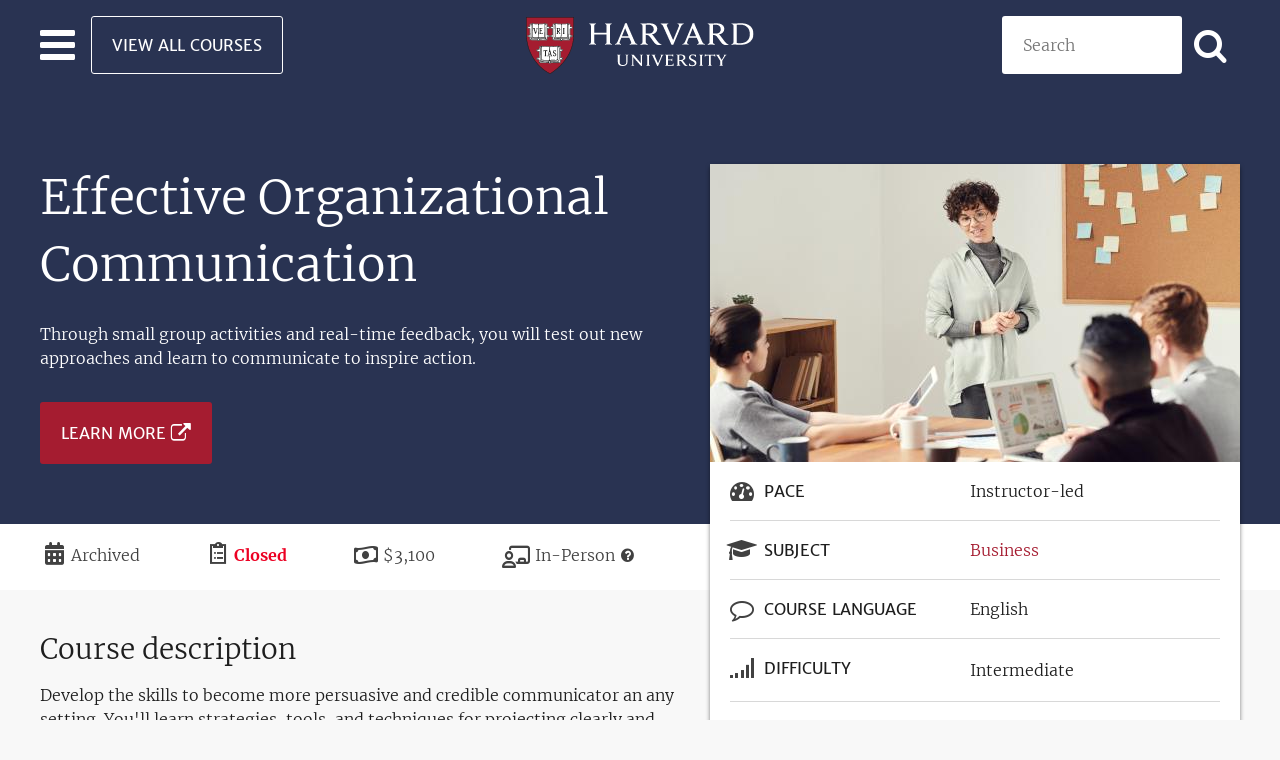

--- FILE ---
content_type: text/html; charset=UTF-8
request_url: https://pll.harvard.edu/course/effective-organizational-communication?delta=6
body_size: 14205
content:
<!DOCTYPE html>
<html lang="en" dir="ltr" prefix="og: https://ogp.me/ns#" class="no-js">
  <head>
    <meta charset="utf-8" />
<script>window.dataLayer = window.dataLayer || []; dataLayer.push({ page_data: null }); dataLayer.push({"event":"page_load_started","detailed_event":"Page Load Started","page_data":{"affiliation":"PLL","applications_close":"","course_certificate_price":0,"course_difficulty":"intermediate","course_language":"English","course_length":"","course_modality":"InPerson","course_name":"Effective Organizational Communication","course_pace":"instructor-led","course_platform":"Professional \u0026 Executive Development, Harvard Division of Continuing Education","course_price":"3100.00","course_school":"Harvard DCE Professional \u0026 Executive Development","course_transcript_language":"","currency":"USD","item_brand":"Harvard DCE Professional \u0026 Executive Development","item_category":"Business","item_category2":null,"item_id":"ba361537-7aeb-4c04-aae5-da83a8b31b84","item_list_id":"429ac78c-bba8-42ae-b8c4-7ec545ab3602","item_list_name":"Effective Organizational Communication - November 2025","item_name":"Effective Organizational Communication","price":"3100.00","program_dates":"Archived","promotion_name":"","quantity":"","article_author":"","article_name":"","article_photo_content":"","article_video_content":"","breadcrumb":"Home\u003EEffective Organizational Communication","country":"","language":"English","page_location":"https:\/\/pll.harvard.edu\/course\/effective-organizational-communication","page_title":"Effective Organizational Communication","site_section":"course","site_section2":"course \u003E effective-organizational-communication","type":"course"},"user_data":{"user_id":"0"}});</script>
<noscript><style>form.antibot * :not(.antibot-message) { display: none !important; }</style>
</noscript><meta name="description" content="Through small group activities and real-time feedback, you will test out new approaches and learn to communicate to inspire action." />
<link rel="shortlink" href="https://pll.harvard.edu/node/16075" />
<link rel="canonical" href="https://pll.harvard.edu/course/effective-organizational-communication" />
<meta property="og:site_name" content="Harvard University" />
<meta property="og:type" content="article" />
<meta property="og:url" content="https://pll.harvard.edu/course/effective-organizational-communication" />
<meta property="og:title" content="Effective Organizational Communication | Harvard University" />
<meta property="og:description" content="Through small group activities and real-time feedback, you will test out new approaches and learn to communicate to inspire action." />
<meta property="og:image" content="https://pll.harvard.edu/sites/default/files/styles/social_share/public/course/woman-wearing-gray-cardigan-and-eyeglasses-3184295_1.jpg?itok=FSyDoVCX" />
<meta property="og:image:width" content="530" />
<meta property="og:image:height" content="298" />
<meta property="og:updated_time" content="2025-05-07T13:18:40-04:00" />
<meta property="article:published_time" content="2020-12-21T17:11:41-05:00" />
<meta property="article:modified_time" content="2025-05-07T13:18:40-04:00" />
<meta name="twitter:card" content="summary_large_image" />
<meta name="twitter:description" content="Through small group activities and real-time feedback, you will test out new approaches and learn to communicate to inspire action." />
<meta name="twitter:title" content="Effective Organizational Communication | Harvard University" />
<meta name="twitter:site" content="@harvardonline" />
<meta name="twitter:image:alt" content="Presentation" />
<meta name="twitter:image" content="https://pll.harvard.edu/sites/default/files/styles/social_share/public/course/woman-wearing-gray-cardigan-and-eyeglasses-3184295_1.jpg?itok=FSyDoVCX" />
<meta name="Generator" content="Drupal 11 (https://www.drupal.org)" />
<meta name="MobileOptimized" content="width" />
<meta name="HandheldFriendly" content="true" />
<meta name="viewport" content="width=device-width, initial-scale=1.0" />
<meta http-equiv="ImageToolbar" content="false" />
<meta name="robots" content="noindex" />
<script type="application/ld+json">{
    "@context": "https://schema.org",
    "@type": "Course",
    "name": "Effective Organizational Communication",
    "description": "Through small group activities and real-time feedback, you will test out new approaches and learn to communicate to inspire action.",
    "provider": {
        "@type": "CollegeOrUniversity",
        "name": "Harvard Online",
        "url": "https://www.harvardonline.harvard.edu"
    },
    "offers": {
        "@type": "Offer",
        "category": "Paid",
        "priceCurrency": "USD",
        "price": 3100
    },
    "hasCourseInstance": {
        "@type": "CourseInstance",
        "courseMode": "Onsite",
        "courseSchedule": {
            "@type": "Schedule",
            "startDate": "2025-11-03",
            "endDate": "2025-11-04"
        }
    }
}</script>
<link rel="icon" href="/themes/custom/twel_scholar/favicon.ico" type="image/vnd.microsoft.icon" />

    <title>Effective Organizational Communication | Harvard University</title>
    <link rel="stylesheet" media="all" href="/sites/default/files/css/css_H1hsTfS0UdKGnDyc_PNQv8Ap2-Dvvhg1jybeysQ4Gvc.css?delta=0&amp;language=en&amp;theme=twel_scholar&amp;include=[base64]" />
<link rel="stylesheet" media="all" href="/sites/default/files/css/css_LDnfr4LjK0Jr7uB5-JApzg4Sxg-D26cmvx8tzdYd4f8.css?delta=1&amp;language=en&amp;theme=twel_scholar&amp;include=[base64]" />

    <script type="application/json" data-drupal-selector="drupal-settings-json">{"path":{"baseUrl":"\/","pathPrefix":"","currentPath":"node\/16075","currentPathIsAdmin":false,"isFront":false,"currentLanguage":"en","currentQuery":{"delta":"6"}},"pluralDelimiter":"\u0003","suppressDeprecationErrors":true,"gtag":{"tagId":"","consentMode":false,"otherIds":[],"events":[],"additionalConfigInfo":[]},"ajaxPageState":{"libraries":"[base64]","theme":"twel_scholar","theme_token":null},"ajaxTrustedUrl":{"form_action_p_pvdeGsVG5zNF_XLGPTvYSKCf43t8qZYSwcfZl2uzM":true,"\/course\/effective-organizational-communication?delta=6\u0026ajax_form=1":true,"\/catalog":true},"gtm":{"tagId":null,"settings":{"data_layer":"dataLayer","include_classes":false,"allowlist_classes":"google\nnonGooglePixels\nnonGoogleScripts\nnonGoogleIframes","blocklist_classes":"customScripts\ncustomPixels","include_environment":false,"environment_id":"","environment_token":""},"tagIds":["GTM-THLT2L7"]},"dataLayer":{"defaultLang":"en","languages":{"en":{"id":"en","name":"English","direction":"ltr","weight":0}}},"data":{"extlink":{"extTarget":true,"extTargetAppendNewWindowDisplay":false,"extTargetAppendNewWindowLabel":"(opens in a new window)","extTargetNoOverride":false,"extNofollow":false,"extTitleNoOverride":false,"extNoreferrer":true,"extFollowNoOverride":false,"extClass":"ext","extLabel":"(link is external)","extImgClass":false,"extSubdomains":true,"extExclude":"","extInclude":"","extCssExclude":".button-external-link, .button","extCssInclude":"","extCssExplicit":".field--type-text-with-summary, .field--type-string","extAlert":false,"extAlertText":"This link will take you to an external web site. We are not responsible for their content.","extHideIcons":false,"mailtoClass":"0","telClass":"0","mailtoLabel":"(link sends email)","telLabel":"(link is a phone number)","extUseFontAwesome":false,"extIconPlacement":"append","extPreventOrphan":true,"extFaLinkClasses":"fa fa-external-link","extFaMailtoClasses":"fa fa-envelope-o","extAdditionalLinkClasses":"","extAdditionalMailtoClasses":"","extAdditionalTelClasses":"","extFaTelClasses":"fa fa-phone","allowedDomains":null,"extExcludeNoreferrer":""}},"field_group":{"html_element":{"mode":"teaser","context":"view","settings":{"classes":"group-details-inner","show_empty_fields":false,"id":"","label_as_html":false,"element":"div","show_label":false,"label_element":"h3","label_element_classes":"","attributes":"","effect":"none","speed":"fast","description":""}}},"course":true,"view_mode":"teaser","antibot":{"forms":{"webform-submission-pll-newsletter-node-16075-add-form":{"id":"webform-submission-pll-newsletter-node-16075-add-form","key":"IdgkJxjBwejRqc1-DOcH9kr-XW9jDuXFxnhWXLrOkng"}}},"ajax":{"edit-actions-submit":{"callback":"::submitAjaxForm","event":"click","effect":"none","speed":500,"progress":{"type":"fullscreen","message":""},"disable-refocus":true,"url":"\/course\/effective-organizational-communication?delta=6\u0026ajax_form=1","httpMethod":"POST","dialogType":"ajax","submit":{"_triggering_element_name":"op","_triggering_element_value":"SUBSCRIBE"}}},"user":{"uid":0,"permissionsHash":"2c9029589eb14fab716aa7b6428a2a8aa6b592562398b8c8c03e14228980ae7c"}}</script>
<script src="/core/assets/vendor/jquery/jquery.min.js?v=4.0.0-rc.1"></script>
<script src="/sites/default/files/js/js_VbgrLxeSbXG4vYwe_bDO2dr2Q0lFTev7BYvTti6eU0g.js?scope=header&amp;delta=1&amp;language=en&amp;theme=twel_scholar&amp;include=[base64]"></script>
<script src="/modules/contrib/google_tag/js/gtag.js?t99skz"></script>
<script src="/modules/contrib/google_tag/js/gtm.js?t99skz"></script>
<script src="/sites/default/files/js/js_yGG9p0WEZO8N3Y5lzQGkGX3JGCJG1rjQyEdcAGia6Wk.js?scope=header&amp;delta=4&amp;language=en&amp;theme=twel_scholar&amp;include=[base64]"></script>

  </head>
  <body class="lang-en section-course layout-node-16075 path-node node--type-course page-node-type-course">
  <a href="#main-content" class="show-on-focus skip-link">
    Skip to main content
  </a>
  <noscript><iframe src="https://www.googletagmanager.com/ns.html?id=GTM-THLT2L7"
                  height="0" width="0" style="display:none;visibility:hidden"></iframe></noscript>

    <div class="dialog-off-canvas-main-canvas" data-off-canvas-main-canvas>
    
<div id="page-wrapper" class="page-wrapper">
  
  <header class="site-header" role="banner" aria-label="Site header">
  <nav class="grid-container navbar-wrapper" id="navbar-main">
    <div class="grid-x navbar-wrapper-inner align-middle">

      <div class="header-left-region cell small-4 grid-x">

        <div class="hamburger-menu">
          <div class="navbar-toggler">
            <button class="navbar-toggler-icon" type="button" aria-label="Toggle navigation" aria-expanded="false">
              <span></span>
              <span></span>
              <span></span>
            </button>
          </div>
        </div>

        <div class="header-left-region-wrapper">
            <div class="region-header_left region region-header-left">
    <div id="block-button-view-all-courses-light" class="view-all-courses show-for-large block-button-view-all-courses-light block block-block-content block-block-contenta49068f3-5844-41d2-928d-36e959a3b295">
  <div class="block-inner">
    
        

    
              
  <div class="body field field--name-body field--type-text-with-summary field--label-hidden field__items">
        <div class="field__item"><a class="button hollow light margin-bottom-0" href="/catalog">View All Courses</a></div>
  </div>
      
        </div>
</div>

  </div>

        </div>
      </div>

      

      <div class="header-center-region cell small-4 navbar-brand text-center">
          <div class="region-header_center region region-header-center">
    <div id="block-twel-scholar-branding" class="block-twel-scholar-branding block block-system block-system-branding-block">
  <div class="block-inner">
    
        

    
            <div itemscope itemtype="https://schema.org/CollegeOrUniversity">
      <a itemprop="url" href="/" rel="home" title="Professional and Lifelong Learning | Harvard University">
        <img itemprop="logo" src="/themes/custom/twel_scholar/logo.svg" alt="Harvard University logo" />
        <span class="visually-hidden">Professional and Lifelong Learning | Harvard University</span>
      </a>
    </div>
      

        </div>
</div>

  </div>

      </div>


      <div class="header-right-region cell small-4">
        <div class="header-right-region-wrapper">
            <div class="region-header_right region region-header-right">
    <div class="views-exposed-form catalog-search block-exposed-form-catalog-search-placeholder block block-views block-views-exposed-filter-blockcatalog-page-catalog-search-placeholder" data-drupal-selector="views-exposed-form-catalog-page-catalog-search-placeholder" id="block-exposed-form-catalog-search-placeholder">
  <div class="block-inner">
    
        

    
              <form action="/catalog" method="get" id="views-exposed-form-catalog-page-catalog-search-placeholder" accept-charset="UTF-8">
  <div class="js-form-item form-item js-form-type-textfield form-item-keywords js-form-item-keywords">
      <label for="edit-keywords">Search</label>
        <input placeholder="Search" data-drupal-selector="edit-keywords" type="text" id="edit-keywords" name="keywords" value="" size="30" maxlength="128" class="form-text" />

        </div>
<div class="icon-search form-actions js-form-wrapper form-wrapper" data-drupal-selector="edit-actions" id="edit-actions--3"><input class="button radius js-form-submit form-submit" data-drupal-selector="edit-submit-catalog" type="submit" id="edit-submit-catalog" value="Apply" aria-label="Apply search" />
</div>
<div class="url-textfield js-form-wrapper form-wrapper" style="display: none !important;"><div class="js-form-item form-item js-form-type-textfield form-item-url js-form-item-url">
      <label for="edit-url--2">Leave this field blank</label>
        <input autocomplete="off" data-drupal-selector="edit-url" type="text" id="edit-url--2" name="url" value="" size="20" maxlength="128" class="form-text" />

        </div>
</div>


</form>

      
        </div>
</div>

  </div>

        </div>

        <button class="right-navbar-toggler-icon icon-search" type="button" aria-label="Toggle navigation" aria-expanded="false">
        </button>
      </div>

      <div class="navbar main-navbar">
        <div class="navbar-inner">
                      <div class="menu-region">  <div class="region-navigation region">
    <div id="block-button-view-all-courses-primary" class="hide-for-large block-button-view-all-courses-primary block block-block-content block-block-contentc52ac6cd-56ea-4e2e-996f-3f963f69a96b">
  <div class="block-inner">
    
        

    
              
  <div class="body field field--name-body field--type-text-with-summary field--label-hidden field__items">
        <div class="field__item"><a class="button expanded" href="/catalog">View All Courses</a></div>
  </div>
      
        </div>
</div>
<div class="views-element-container subject-areas block-views-block-topics-block-1 block block-views block-views-blocktopics-block-1" id="block-views-block-topics-block-1">
  <div class="block-inner">
    
          <h2  class="block-title">Browse by Subject Area</h2>
        

    
              <div><div class="views views-topics views-id-topics views-display-id-block-1 js-views-dom-id-08331e3f23b023c28c663d767d9c38db94c48f8ff406b2808105fc4193e0f28a">
  
    

  
  
  
      <div class="views-content" data-equalizer data-equalize-on="medium" data-equalize-by-row="true">
      <div>
  
  <ul class="subject-areas-list no-bullet margin-top-1">

          <li class="list-item icon"><span class="list-item-content icon-paintbrush"><a href="/subject/art-design" hreflang="en">Art &amp; Design</a></span></li>
          <li class="list-item icon"><span class="list-item-content icon-briefcase"><a href="/subject/business" hreflang="en">Business</a></span></li>
          <li class="list-item icon"><span class="list-item-content icon-microchip"><a href="/subject/computer-science" hreflang="en">Computer Science</a></span></li>
          <li class="list-item icon"><span class="list-item-content icon-database"><a href="/subject/data-science" hreflang="en">Data Science</a></span></li>
          <li class="list-item icon"><span class="list-item-content icon-graduation-cap"><a href="/subject/education-teaching" hreflang="en">Education &amp; Teaching</a></span></li>
          <li class="list-item icon"><span class="list-item-content icon-heartbeat"><a href="/subject/health-medicine" hreflang="en">Health &amp; Medicine</a></span></li>
          <li class="list-item icon"><span class="list-item-content icon-users"><a href="/subject/humanities" hreflang="en">Humanities</a></span></li>
          <li class="list-item icon"><span class="list-item-content icon-superscript"><a href="/subject/mathematics" hreflang="en">Mathematics</a></span></li>
          <li class="list-item icon"><span class="list-item-content icon-code"><a href="/subject/programming" hreflang="en">Programming</a></span></li>
          <li class="list-item icon"><span class="list-item-content icon-flask"><a href="/subject/science" hreflang="en">Science</a></span></li>
          <li class="list-item icon"><span class="list-item-content icon-globe"><a href="/subject/social-sciences" hreflang="en">Social Sciences</a></span></li>
          <li class="list-item icon"><span class="list-item-content icon-dove-solid"><a href="/subject/theology" hreflang="en">Theology</a></span></li>
    
  </ul>

</div>

    </div>
  
  
  
  
  
  </div></div>

      
        </div>
</div>

  </div>
</div>
                  </div>
      </div>
    </div>

    
  </nav>
</header>
  
        <div class="region-highlighted panel region">
    <div id="block-subheader" class="sub-header block-subheader block block-pll-course block-block-sub-header">
  <div class="block-inner">
    
        

    
              <article  class="content-type--course node-view-mode--sub-header">

  
    

  
  <div class="view-mode-sub_header">
    
<div  class="grid-container group-sub-header">
      
  <div class="field field--name-title field--type-string field--label-hidden field__items">
        <div class="field__item"><h1>Effective Organizational Communication</h1></div>
  </div>
  <div class="text-teaser field field--name-field-summary field--type-text field--label-hidden field__items">
        <div class="field__item">Through small group activities and real-time feedback, you will test out new approaches and learn to communicate to inspire action.</div>
  </div>
<div class="field field---extra-field-pll-extra-field-course-url-white-logo field--name-extra-field-pll-extra-field-course-url-white-logo field--type- field--label-hidden">
        <div class="field__item">
  <div class="field field--name-field-course-url field--type-link field--label-hidden field__items">
        <div class="button-external-link flex-container align-middle text-color-white margin-top-2 field__item">


<a  class="custom-link" aria-label="Learn more about Effective Organizational Communication - November 2025" href="https://professional.dce.harvard.edu/programs/effective-organizational-communication/?utm_source=PLL&amp;utm_medium=course-listing&amp;date=11032025" target="_blank">Learn More</a>
</div>
  </div></div>
</div>


  </div>
<div  class="group-extra-details-wrapper">
    
<div  class="group-extra-details">
    
<div class="icon-calendar field field---extra-field-pll-extra-field-date field--name-extra-field-pll-extra-field-date field--type- field--label-visually_hidden">
            <div  class="field__label show-for-sr">Duration</div>
        <div class="field__item">Archived</div>
</div>


<div class="icon-clipboard-list field field---extra-field-pll-extra-field-registration-date field--name-extra-field-pll-extra-field-registration-date field--type- field--label-visually_hidden">
            <div  class="field__label show-for-sr">Registration Deadline</div>
        <div class="text-color-red text-bold field__item">Closed</div>
</div>


<div class="paid-course icon-money field field---extra-field-pll-extra-field-price field--name-extra-field-pll-extra-field-price field--type- field--label-visually_hidden">
            <div  class="field__label show-for-sr">Price</div>
        <div class="field__item">$3,100</div>
</div>


  <div class="icon-chalkboard-user field field--name-field-modality field--type-list-string field--label-visually_hidden field__items">
    <div class="field__label visually-hidden">Modality</div>
        <div class="field__item">In-Person</div>
        <div><a class="icon-question-circle text-color-black text-decoration-none" href="/modality-help" target="_blank" title="Help me choose"></a></div>
  </div>
  </div>
  </div>
<div  class="details-container">
    
<div  class="grid-container grid-x align-top flex-dir-row-reverse wrapper-sub-header">
    
<div  class="group-details cell">
    
  <div class="field field--name-field-media field--type-entity-reference field--label-hidden field__items">
        <div class="field__item"><div class="media--image">
  
  
  <div class="field field--name-field-media-image field--type-image field--label-visually_hidden field__items">
    <div class="field__label visually-hidden">Image</div>
        <div class="field__item">    <img loading="eager" srcset="/sites/default/files/styles/16_9_medium/public/course/woman-wearing-gray-cardigan-and-eyeglasses-3184295_1.jpg?itok=mDID0JHG 1x, /sites/default/files/styles/16_9_large/public/course/woman-wearing-gray-cardigan-and-eyeglasses-3184295_1.jpg?itok=NU4iWqZV 2x" width="530" height="298" src="/sites/default/files/styles/16_9_medium/public/course/woman-wearing-gray-cardigan-and-eyeglasses-3184295_1.jpg?itok=mDID0JHG" alt="Presentation" />


</div>
  </div>
</div>
</div>
  </div>
<div  class="group-details-inner">
    
  <div class="field field--name-field-pace field--type-list-string field--label-inline field__items">
    <div class="icon-tachometer field__label">Pace</div>
        <div class="field__item">Instructor-led</div>
  </div>
<div class="field field---extra-field-pll-extra-field-subject field--name-extra-field-pll-extra-field-subject field--type- field--label-inline clearfix">
            <div  class="icon-graduation-cap field__label">Subject</div>
        <div class="field__item"><div class="topics--teaser">
  
    
  
  <div class="field field--name-name field--type-string field--label-hidden field__items">
        <div class="field__item"><a href="/subject/business" hreflang="en">Business</a></div>
  </div>
</div>
</div>
</div>


  <div class="field field--name-field-course-language field--type-entity-reference field--label-inline field__items">
    <div class="icon-chat-bubble field__label">Course Language</div>
        <div class="field__item">English</div>
  </div>
  <div class="field field--name-field-difficulty field--type-list-string field--label-inline">
    <div class="icon-chart-bar field__label">Difficulty</div>
    <ul class="inline-separate-by-comma no-bullet field__items">
        <li class="field__item">Intermediate</li>
    </ul>
  </div>
  <div class="field field--name-field-platform field--type-entity-reference field--label-inline field__items">
    <div class="icon-monitor field__label">Platform</div>
        <div class="field__item">Professional &amp; Executive Development, Harvard Division of Continuing Education</div>
  </div>
  <div class="field field--name-field-topics field--type-entity-reference field--label-inline">
    <div class="icon-tags margin-bottom-1 display-inline-block field__label">Topics</div>
    <div class="field__items">
        <div class="topic-tag field__item"><a href="/subject/leadership" hreflang="en">Leadership</a></div>
        <div class="topic-tag field__item"><a href="/subject/management" hreflang="en">Management</a></div>
        <div class="topic-tag field__item"><a href="/subject/career-development" hreflang="en">Career Development</a></div>
        <div class="topic-tag field__item"><a href="/subject/communication-skills" hreflang="en">Communication Skills</a></div>
        <div class="topic-tag field__item"><a href="/subject/professional-development-0" hreflang="en">Professional Development</a></div>
    </div>
  </div>
  <div class="text-center field field--name-field-schools field--type-entity-reference field--label-above">
    <h2 class="margin-bottom-1 field__label">Associated Schools</h2>
    <div class="small-1 medium-up-2 grid-x grid-padding-x align-center field__items">
        <div class="cell field__item"><div class="schools--teaser">
  
    
  
  <div class="text-center field field--name-field-logo field--type-image field--label-hidden field__items">
        <div class="max-width-120 min-height-145 field__item">  <a href="/school/harvard-dce-professional-executive-development">  <img loading="eager" srcset="/sites/default/files/styles/4_5_small/public/schools/logo/harvard-fac_0_0_0.png?itok=UsgD-Qd9 1x, /sites/default/files/styles/4_5_small/public/schools/logo/harvard-fac_0_0_0.png?itok=UsgD-Qd9 2x" width="96" height="116" src="/sites/default/files/styles/4_5_xsmall/public/schools/logo/harvard-fac_0_0_0.png?itok=LtSxY6u0" alt="Professional &amp; Executive Development" />

</a>
</div>
  </div>
  <div class="text-center field field--name-name field--type-string field--label-hidden field__items">
        <div class="field__item"><h3><a href="/school/harvard-dce-professional-executive-development" hreflang="en">Harvard DCE Professional &amp; Executive Development</a></h3></div>
  </div>
</div>
</div>
    </div>
  </div>
  </div>
  </div>
  </div>
  </div>
  </div>
  
  <div class="datalayer-values"
        hidden>
  </div>

</article>

      
        </div>
</div>

  </div>

  
  <div class="main-wrapper grid-container full" role="main" aria-label="Site main content">
          <div class="grid-container">
          <div class="region-help region">
    <div data-drupal-messages-fallback class="hidden"></div>

  </div>

      </div>
    
    <main>
      <section>
        <a id="main-content" tabindex="-1"></a>

        <div>
            <div class="region-content region">
    <div id="block-twel-scholar-content" class="block-twel-scholar-content block block-system block-system-main-block">
  <div class="block-inner">
    
        

    
              <article  class="content-type--course node-view-mode--full">

  
    

  
  <div class="view-mode-full">
    
<div  class="grid-container grid-x align-top flex-dir-row-reverse course-wrapper">
    
<div  class="group-course-description cell large-auto">
    
<div class="field field---extra-field-pll-extra-field-course-url field--name-extra-field-pll-extra-field-course-url field--type- field--label-hidden">
        <div class="field__item">
  <div class="field field--name-field-course-url field--type-link field--label-hidden field__items">
        <div class="button-external-link flex-container align-middle margin-top-2 field__item">


<a  class="custom-link" aria-label="Learn more about Effective Organizational Communication - November 2025" href="https://professional.dce.harvard.edu/programs/effective-organizational-communication/?utm_source=PLL&amp;utm_medium=course-listing&amp;date=11032025" target="_blank">Learn More</a>
</div>
  </div></div>
</div>


  <div class="body field field--name-body field--type-text-with-summary field--label-above field__items">
    <h2 class="field__label">Course description</h2>
        <div class="field__item"><p>Develop the skills to become more persuasive and credible communicator an any setting. You'll learn strategies, tools, and techniques for projecting clearly and confidently to influence audiences.</p></div>
  </div>
  <div class="field field--name-field-course-outline field--type-entity-reference-revisions field--label-above field__items">
    <h3 class="field__label"></h3>
  </div>
<div class="field field---extra-field-pll-extra-field-course-url-extra field--name-extra-field-pll-extra-field-course-url-extra field--type- field--label-hidden">
        <div class="field__item">
  <div class="field field--name-field-course-url field--type-link field--label-hidden field__items">
        <div class="button-external-link flex-container align-middle margin-top-2 field__item">


<a  class="custom-link" aria-label="Learn more about Effective Organizational Communication - November 2025" href="https://professional.dce.harvard.edu/programs/effective-organizational-communication/?utm_source=PLL&amp;utm_medium=course-listing&amp;date=11032025" target="_blank">Learn More</a>
</div>
  </div></div>
</div>


  </div>
  </div>
<div  class="group-faculty">
    
<div  class="grid-container">
    
  <div class="field field--name-field-faculty field--type-entity-reference field--label-above">
    <h2 class="field__label">Instructors</h2>
    <div class="field__items">
        <div class="field__item"><article  class="content-type--faculty node-view-mode--teaser aos-animation-delay" data-aos="zoom-in-down" data-aos-duration="700">

  
    

  
  <div class="content-wrapper">
    
  <div class="image field field--name-field-image field--type-image field--label-hidden field__items">
        <div class="field__item">  <a href="/instructor/michelle-ehrenreich">  <img loading="eager" srcset="/sites/default/files/styles/1_1_xsmall/public/faculty/2024-08/Ehrenreich%2C%20Michelle_Headshot.jpeg?itok=9a6o6KHU 1x, /sites/default/files/styles/1_1_small/public/faculty/2024-08/Ehrenreich%2C%20Michelle_Headshot.jpeg?itok=kZa9TwyK 2x" width="145" height="145" src="/sites/default/files/styles/1_1_xsmall/public/faculty/2024-08/Ehrenreich%2C%20Michelle_Headshot.jpeg?itok=9a6o6KHU" alt="Michelle Ehrenreich" />

</a>
</div>
  </div>  
  <div class="field field--name-title field--type-string field--label-hidden field__items">
        <div class="text-center field__item"><h3><a href="/instructor/michelle-ehrenreich" hreflang="und">Michelle Ehrenreich</a></h3></div>
  </div>
  <div class="text-center field field--name-field-position field--type-string field--label-hidden field__items">
        <div class="field__item">Faculty, Professional &amp; Executive Development</div>
  </div>
  </div>

</article>
</div>
        <div class="field__item"><article  class="content-type--faculty node-view-mode--teaser-no-link aos-animation-delay" data-aos="zoom-in-down" data-aos-duration="700">

  
    

  
  <div class="view-mode-teaser_no_link content-wrapper">
    
  <div class="image field field--name-field-image field--type-image field--label-hidden field__items">
        <div class="field__item">    <img loading="eager" srcset="/sites/default/files/styles/1_1_xsmall/public/faculty/2024-07/jill-slye-square.jpg?h=a6aa1fcb&amp;itok=mPtfea5D 1x, /sites/default/files/styles/1_1_small/public/faculty/2024-07/jill-slye-square.jpg?h=a6aa1fcb&amp;itok=I_H31A6O 2x" width="145" height="145" src="/sites/default/files/styles/1_1_xsmall/public/faculty/2024-07/jill-slye-square.jpg?h=a6aa1fcb&amp;itok=mPtfea5D" alt="Jill Abruzese Slye" />


</div>
  </div>  
  <h3 class="text-center field field--name-title field--type-string field--label-hidden field__items">Jill Abruzese Slye
  </h3>
  <div class="field field--name-field-position field--type-string field--label-hidden field__items">
        <div class="field__item">Faculty, Professional &amp; Executive Development</div>
  </div>
  </div>

</article>
</div>
    </div>
  </div>
  </div>
  </div>
  </div>
  
  <div class="datalayer-values"
          data-affiliation = "PLL"
          data-applications-close = ""
          data-course-certificate-price = "0"
          data-course-difficulty = "intermediate"
          data-course-language = "English"
          data-course-length = ""
          data-course-modality = "InPerson"
          data-course-name = "Effective Organizational Communication"
          data-course-pace = "instructor-led"
          data-course-platform = "Professional &amp; Executive Development, Harvard Division of Continuing Education"
          data-course-price = "3100.00"
          data-course-school = "Harvard DCE Professional &amp; Executive Development"
          data-course-transcript-language = ""
          data-currency = "USD"
          data-item-brand = "Harvard DCE Professional &amp; Executive Development"
          data-item-category = "Business"
          data-item-category2 = ""
          data-item-id = "ba361537-7aeb-4c04-aae5-da83a8b31b84"
          data-item-list-id = "429ac78c-bba8-42ae-b8c4-7ec545ab3602"
          data-item-list-name = "Effective Organizational Communication - November 2025"
          data-item-name = "Effective Organizational Communication"
          data-price = "3100.00"
          data-program-dates = "Archived"
          data-promotion-name = ""
          data-quantity = ""
        hidden>
  </div>

</article>

      
        </div>
</div>
<div id="block-enrollnow" class="block-grid-container background-secondary padding-vertical-6 text-color-white block-enrollnow block block-pll-course block-block-enroll-now">
  <div class="block-inner">
    
        

    
              <div>
  <div class="field field--name-field-course-url field--type-link field--label-hidden field__items">
        <div class="button-external-link flex-container align-middle text-color-white margin-top-2 align-center field__item"><span class="text-center h1 margin-left-1 margin-right-1 medium-margin-left-0 medium-margin-right-2 margin-bottom-2 medium-margin-bottom-0 stat">Enroll now.</span>


<a  class="custom-link" aria-label="Learn more about Effective Organizational Communication - November 2025" href="https://professional.dce.harvard.edu/programs/effective-organizational-communication/?utm_source=PLL&amp;utm_medium=course-listing&amp;date=11032025" target="_blank">Learn More</a>
</div>
  </div></div>

      
        </div>
</div>
<div class="views-element-container grid-container margin-top-3 padding-bottom-1 medium-padding-bottom-4 xlarge-padding-bottom-5 block-views-block-courses-instances-block-you-may-also-like block block-views block-views-blockcourses-instances-block-you-may-also-like" id="block-views-block-courses-instances-block-you-may-also-like" data-nosnippet="true">
  <div class="block-inner">
    
          <h2  class="block-title">You may also like</h2>
        

    
              <div><div class="grid-3 views views-courses-instances views-id-courses_instances views-display-id-block-you-may-also-like js-views-dom-id-0699bf51f6692d10beef95aa59fd2474467c3cf50bea0992084a0227955971cd">
  
    

  
  
  
      <div class="views-content" data-equalizer data-equalize-on="medium" data-equalize-by-row="true">
          <div class="views-row"><article  class="content-type--course-instance node-view-mode--teaser" data-equalizer-watch>
  
  
    

  
  <div class="node__content">
    
  <div class="field field--name-field-media field--type-entity-reference field--label-hidden field__items">
        <div class="field__item">  <a href="/course/effective-organizational-communciation" hreflang="en"><img loading="lazy" src="/sites/default/files/styles/16_9_medium/public/course/woman-wearing-gray-cardigan-and-eyeglasses-3184295.jpg?itok=mT2aVbvU" width="530" height="298" alt="business meeting" />

</a>
</div>
  </div>
<div  class="group-details">
    
<div class="field field---extra-field-pll-extra-field-subject field--name-extra-field-pll-extra-field-subject field--type- field--label-inline clearfix">
            <div  class="icon-briefcase field__label"></div>
        <div class="field__item"><div class="topics--teaser">
  
    
  
  <div class="field field--name-name field--type-string field--label-hidden field__items">
        <div class="field__item"><a href="/subject/business" hreflang="en">Business</a></div>
  </div>
</div>
</div>
</div>


  <div class="field field--name-field-modality field--type-list-string field--label-hidden">
    <div class="icon-monitor field__items">
        <div class="field__item">In-Person</div>
    </div>
  </div>  
  <div class="field field--name-title field--type-string field--label-hidden field__items">
        <h3 class="field__item"><a href="/course/effective-organizational-communciation" hreflang="en">Effective Organizational Communciation</a></h3>
  </div>
  <div class="text-teaser field field--name-field-summary field--type-text field--label-hidden field__items">
        <div class="field__item"><p>Through small group activities and real-time feedback, you will test out new approaches and learn to communicate to inspire action.</p></div>
  </div>
<div  class="group-details-inner">
    
<div class="field field---extra-field-pll-extra-field-price field--name-extra-field-pll-extra-field-price field--type- field--label-visually_hidden">
            <div  class="field__label show-for-sr">Price</div>
        <div class="field__item">$3,200</div>
</div>


<div class="field field---extra-field-pll-extra-field-registration-date field--name-extra-field-pll-extra-field-registration-date field--type- field--label-visually_hidden">
            <div  class="field__label show-for-sr">Registration Deadline</div>
        <div class="field__item"><time datetime="2026-02-17T12:00:00+00:00">Register by Feb 17</time>
</div>
</div>


  </div>
  </div>
  </div>
    
  <div class="datalayer-values"
          data-affiliation = "PLL"
          data-applications-close = "Feb 17, 2026"
          data-course-certificate-price = "0"
          data-course-difficulty = "intermediate"
          data-course-language = "English"
          data-course-length = ""
          data-course-modality = "InPerson"
          data-course-name = "Effective Organizational Communciation"
          data-course-pace = "instructor-led"
          data-course-platform = "Professional &amp; Executive Development, Harvard Division of Continuing Education"
          data-course-price = "3200.00"
          data-course-school = "Harvard DCE Professional &amp; Executive Development"
          data-course-transcript-language = ""
          data-currency = "USD"
          data-item-brand = "Harvard DCE Professional &amp; Executive Development"
          data-item-category = "Business"
          data-item-category2 = ""
          data-item-id = "7e8af5ee-20cb-4285-ac05-1802b17bfc1e"
          data-item-list-id = "e93296ab-0ad8-41c1-b171-a99383135281"
          data-item-list-name = "Effective Organizational Communciation - February 2026"
          data-item-name = "Effective Organizational Communciation"
          data-price = "3200.00"
          data-program-dates = "February 25 - February 26, 2026"
          data-promotion-name = ""
          data-quantity = ""
        hidden>
  </div>

</article>
</div>
    <div class="views-row"><article  class="content-type--course-instance node-view-mode--teaser" data-equalizer-watch>
  
  
    

  
  <div class="node__content">
    
  <div class="field field--name-field-media field--type-entity-reference field--label-hidden field__items">
        <div class="field__item">  <a href="/course/emotional-intelligence-leadership-0" hreflang="en"><img loading="lazy" src="/sites/default/files/styles/16_9_medium/public/course/adult-african-american-people-black-women-business-1181605.jpg?itok=GWKeKpdT" width="530" height="298" alt="business meeting" />

</a>
</div>
  </div>
<div  class="group-details">
    
<div class="field field---extra-field-pll-extra-field-subject field--name-extra-field-pll-extra-field-subject field--type- field--label-inline clearfix">
            <div  class="icon-briefcase field__label"></div>
        <div class="field__item"><div class="topics--teaser">
  
    
  
  <div class="field field--name-name field--type-string field--label-hidden field__items">
        <div class="field__item"><a href="/subject/business" hreflang="en">Business</a></div>
  </div>
</div>
</div>
</div>


  <div class="field field--name-field-modality field--type-list-string field--label-hidden">
    <div class="icon-monitor field__items">
        <div class="field__item">In-Person</div>
    </div>
  </div>  
  <div class="field field--name-title field--type-string field--label-hidden field__items">
        <h3 class="field__item"><a href="/course/emotional-intelligence-leadership-0" hreflang="en">Emotional Intelligence in Leadership </a></h3>
  </div>
  <div class="text-teaser field field--name-field-summary field--type-text field--label-hidden field__items">
        <div class="field__item"><p>Expand your leadership capacity and create an environment that fosters emotional intelligence.</p></div>
  </div>
<div  class="group-details-inner">
    
<div class="field field---extra-field-pll-extra-field-price field--name-extra-field-pll-extra-field-price field--type- field--label-visually_hidden">
            <div  class="field__label show-for-sr">Price</div>
        <div class="field__item">$3,300</div>
</div>


<div class="field field---extra-field-pll-extra-field-registration-date field--name-extra-field-pll-extra-field-registration-date field--type- field--label-visually_hidden">
            <div  class="field__label show-for-sr">Registration Deadline</div>
        <div class="field__item"><time datetime="2026-02-24T12:00:00+00:00">Register by Feb 24</time>
</div>
</div>


  </div>
  </div>
  </div>
    
  <div class="datalayer-values"
          data-affiliation = "PLL"
          data-applications-close = "Feb 24, 2026"
          data-course-certificate-price = "0"
          data-course-difficulty = "intermediate"
          data-course-language = "English"
          data-course-length = ""
          data-course-modality = "InPerson"
          data-course-name = "Emotional Intelligence in Leadership "
          data-course-pace = "instructor-led"
          data-course-platform = "Professional &amp; Executive Development, Harvard Division of Continuing Education"
          data-course-price = "3300.00"
          data-course-school = "Harvard DCE Professional &amp; Executive Development"
          data-course-transcript-language = ""
          data-currency = "USD"
          data-item-brand = "Harvard DCE Professional &amp; Executive Development"
          data-item-category = "Business"
          data-item-category2 = ""
          data-item-id = "ff7c15c3-955d-4c4c-bd44-f5ed5d9f84a2"
          data-item-list-id = "453a41e0-0e8e-4a4b-9abe-8bc65e999c9c"
          data-item-list-name = "Emotional Intelligence in Leadership - March 2026"
          data-item-name = "Emotional Intelligence in Leadership "
          data-price = "3300.00"
          data-program-dates = "March 11 - March 12, 2026"
          data-promotion-name = ""
          data-quantity = ""
        hidden>
  </div>

</article>
</div>
    <div class="views-row"><article  class="content-type--course-instance node-view-mode--teaser" data-equalizer-watch>
  
  
    

  
  <div class="node__content">
    
  <div class="field field--name-field-media field--type-entity-reference field--label-hidden field__items">
        <div class="field__item">  <a href="/course/influence-and-persuasion-leadership-0" hreflang="en"><img loading="lazy" src="/sites/default/files/styles/16_9_medium/public/course/christina-wocintechchat-com-HG9M8M29Ig4-unsplash.jpg?itok=CJbCnKPR" width="530" height="298" alt="Business meeting" />

</a>
</div>
  </div>
<div  class="group-details">
    
<div class="field field---extra-field-pll-extra-field-subject field--name-extra-field-pll-extra-field-subject field--type- field--label-inline clearfix">
            <div  class="icon-briefcase field__label"></div>
        <div class="field__item"><div class="topics--teaser">
  
    
  
  <div class="field field--name-name field--type-string field--label-hidden field__items">
        <div class="field__item"><a href="/subject/business" hreflang="en">Business</a></div>
  </div>
</div>
</div>
</div>


  <div class="field field--name-field-modality field--type-list-string field--label-hidden">
    <div class="icon-monitor field__items">
        <div class="field__item">In-Person</div>
    </div>
  </div>  
  <div class="field field--name-title field--type-string field--label-hidden field__items">
        <h3 class="field__item"><a href="/course/influence-and-persuasion-leadership-0" hreflang="en">Influence and Persuasion in Leadership</a></h3>
  </div>
  <div class="text-teaser field field--name-field-summary field--type-text field--label-hidden field__items">
        <div class="field__item"><p>Improve your ability to influence and motivate your audience to accomplish your goals.</p></div>
  </div>
<div  class="group-details-inner">
    
<div class="field field---extra-field-pll-extra-field-price field--name-extra-field-pll-extra-field-price field--type- field--label-visually_hidden">
            <div  class="field__label show-for-sr">Price</div>
        <div class="field__item">$3,200</div>
</div>


<div class="field field---extra-field-pll-extra-field-registration-date field--name-extra-field-pll-extra-field-registration-date field--type- field--label-visually_hidden">
            <div  class="field__label show-for-sr">Registration Deadline</div>
        <div class="field__item"><time datetime="2026-03-29T12:00:00+00:00">Register by Mar 29</time>
</div>
</div>


  </div>
  </div>
  </div>
    
  <div class="datalayer-values"
          data-affiliation = "PLL"
          data-applications-close = "Mar 29, 2026"
          data-course-certificate-price = "0"
          data-course-difficulty = "intermediate"
          data-course-language = "English"
          data-course-length = ""
          data-course-modality = "InPerson"
          data-course-name = "Influence and Persuasion in Leadership"
          data-course-pace = "instructor-led"
          data-course-platform = "Professional &amp; Executive Development, Harvard Division of Continuing Education"
          data-course-price = "3200.00"
          data-course-school = "Harvard DCE Professional &amp; Executive Development"
          data-course-transcript-language = ""
          data-currency = "USD"
          data-item-brand = "Harvard DCE Professional &amp; Executive Development"
          data-item-category = "Business"
          data-item-category2 = ""
          data-item-id = "f313f50b-3c7f-4c5e-9b8d-30b0d05f1e71"
          data-item-list-id = "b0384123-c343-427c-939c-7d093edcce3a"
          data-item-list-name = "Influence and Persuasion in Leadership - April 2026"
          data-item-name = "Influence and Persuasion in Leadership"
          data-price = "3200.00"
          data-program-dates = "April 6 - April 7, 2026"
          data-promotion-name = ""
          data-quantity = ""
        hidden>
  </div>

</article>
</div>

    </div>
  
  
  
  
  
  </div></div>

      
        </div>
</div>

  </div>

        </div>

      </section>
    </main>
  </div>

      <div class="below-content grid-container full">
      <div class="below-content-wrapper grid-container">
          <div class="region-below_content region region-below-content">
    <div id="block-twel-scholar-webform" class="block-twel-scholar-webform block block-webform block-webform-block">
  <div class="block-inner">
    
        

    
              <div id="webform-submission-pll-newsletter-node-16075-form-ajax-content" tabindex="-1"><div id="webform-submission-pll-newsletter-node-16075-form-ajax" class="webform-ajax-form-wrapper" data-effect="none" data-progress-type="fullscreen"><form class="webform-submission-form webform-submission-add-form webform-submission-pll-newsletter-form webform-submission-pll-newsletter-add-form webform-submission-pll-newsletter-node-16075-form webform-submission-pll-newsletter-node-16075-add-form js-webform-details-toggle webform-details-toggle antibot" data-drupal-selector="webform-submission-pll-newsletter-node-16075-add-form" data-action="/course/effective-organizational-communication?delta=6" action="/antibot" method="post" id="webform-submission-pll-newsletter-node-16075-add-form" accept-charset="UTF-8">
  
  <noscript>
  <div class="antibot-no-js antibot-message antibot-message-warning">You must have JavaScript enabled to use this form.</div>
</noscript>
<div id="edit-markup" class="js-webform-type-webform-markup webform-type-webform-markup js-form-item form-item js-form-type-webform-markup form-item-markup js-form-item-markup form-no-label">
        <h2>Join our list to learn more</h2>
<span>Sign up to get updates on courses and events</span>
        </div>
<div class="js-webform-type-email webform-type-email js-form-item form-item js-form-type-email form-item-email js-form-item-email form-no-label">
      <label for="edit-email" class="show-for-sr js-form-required form-required">Email</label>
        <input autocomplete="off" data-drupal-selector="edit-email" type="email" id="edit-email" name="email" value="" size="60" maxlength="254" placeholder="Email" class="form-email required" required="required" />

        </div>
<div data-drupal-selector="edit-actions" class="form-actions webform-actions js-form-wrapper form-wrapper" id="edit-actions"><input class="webform-button--submit button radius button--primary js-form-submit form-submit" data-drupal-selector="edit-actions-submit" data-disable-refocus="true" type="submit" id="edit-actions-submit" name="op" value="SUBSCRIBE" aria-label="Apply search" />

</div>
<input data-drupal-selector="edit-antibot-key" type="hidden" name="antibot_key" value="" />
<input autocomplete="off" data-drupal-selector="form-visyibriwnnyfeczgtbnxvsa8kp2ls01shz03c35vqm" type="hidden" name="form_build_id" value="form-VIsYiBriWnnyfECzgTBnxVsA8kP2lS01sHZ03c35VqM" />
<input data-drupal-selector="edit-webform-submission-pll-newsletter-node-16075-add-form" type="hidden" name="form_id" value="webform_submission_pll_newsletter_node_16075_add_form" />
<div class="url-textfield js-form-wrapper form-wrapper" style="display: none !important;"><div class="js-form-item form-item js-form-type-textfield form-item-url js-form-item-url">
      <label for="edit-url">Leave this field blank</label>
        <input autocomplete="off" data-drupal-selector="edit-url" type="text" id="edit-url" name="url" value="" size="20" maxlength="128" class="form-text" />

        </div>
</div>


  
</form>
</div></div>
      
        </div>
</div>

  </div>

      </div>
    </div>  
  
  <footer class="site-footer" role="contentinfo" aria-label="Site footer">
  <div class="site-footer-wrapper grid-container">
          <div class="footer-container grid-x">
                      <div class="first-region-wrapper cell medium-6 large-4">
              <div class="footer-first">
                  <div class="region-footer_first region region-footer-first">
    <div id="block-donate" class="block-donate block block-block-content block-block-contentb37ad1e9-33e4-4faa-a39d-0e79aa919d0b">
  <div class="block-inner">
    
        

    
              
  <div class="body field field--name-body field--type-text-with-summary field--label-hidden field__items">
        <div class="field__item"><p><a class="donate-button button hollow light" href="https://community.alumni.harvard.edu/give/15502574" target="_blank">Donate</a></p></div>
  </div>
      
        </div>
</div>

  </div>

              </div>
            </div>
                                      <div class="second-region-wrapper cell medium-6 large-4">
                    <div class="region-footer_second region region-footer-second">
    <nav role="navigation" aria-labelledby="block-footer-links-menu" id="block-footer-links" class="footer-menu block-footer-links">
            
  <h2 class="block-title visually-hidden" id="block-footer-links-menu">Footer Links</h2>
  

        
              <ul class="menu vertical">
              <li>
        <a href="http://accessibility.harvard.edu/" target="_blank">Accessibility</a>
              </li>
          <li>
        <a href="https://www.harvard.edu/privacy-statement/" target="_blank">Privacy Policy</a>
              </li>
          <li>
        <a href="/terms-use" data-drupal-link-system-path="node/10">Terms of Use</a>
              </li>
          <li>
        <a href="https://internationaldataprivacy.harvard.edu/" target="_blank">EEA Privacy Disclosures</a>
              </li>
        </ul>
  


  </nav>

  </div>

              </div>
                                  <div class="third-region-wrapper cell medium-12 large-3 large-offset-1">
                    <div class="region-footer_third region region-footer-third">
    <div id="block-footerlogo" class="footer-logo-link block-footerlogo block block-block-content block-block-content3512a1d1-f808-46e9-9758-65d22bdc0285">
  <div class="block-inner">
    
        

    
              
  <div class="body field field--name-body field--type-text-with-summary field--label-hidden field__items">
        <div class="field__item"><p><a href="https://vpal.harvard.edu/" aria-label="Go to the Harvard VPAL homepage" target="_blank"><img alt="VPAL Logo" src="/themes/custom/twel_scholar/images/vpal-logo.svg"></a></p></div>
  </div>
      
        </div>
</div>

  </div>

            </div>
                </div>
      </div>
</footer></div>

  </div>

  <script>window.dataLayer = window.dataLayer || []; window.dataLayer.push({"drupalLanguage":"en","drupalCountry":"US","siteName":"Harvard University","entityCreated":"1608588701","entityLangcode":"en","entityStatus":"1","entityUid":"1021","entityUuid":"ba361537-7aeb-4c04-aae5-da83a8b31b84","entityVid":"49360","entityName":"ahocbo","entityType":"node","entityBundle":"course","entityId":"16075","entityTitle":"Effective Organizational Communication","entityTaxonomy":{"schools":{"1127":"Harvard DCE Professional \u0026 Executive Development"},"topics":{"701":"Business","772":"Management \u0026 Leadership","773":"Leadership","774":"Management","785":"Professional Development","787":"Career Development","789":"Communication Skills","792":"Professional Development"}},"userUid":0});</script>

  <script src="/sites/default/files/js/js_SNAMtLjZDqMIrasB9Uwh9GKqRiSCK5cLXIJJr4oWcaM.js?scope=footer&amp;delta=0&amp;language=en&amp;theme=twel_scholar&amp;include=[base64]"></script>
<script src="/themes/custom/twel_scholar/js/node_details_height_equalizer.js?v=11.2.10"></script>
<script src="/sites/default/files/js/js_UD1qebAU-Te5Ojc_hCyBlD_u_DlBlNgmfKHy1G7aVPQ.js?scope=footer&amp;delta=2&amp;language=en&amp;theme=twel_scholar&amp;include=[base64]"></script>

  </body>
</html>


--- FILE ---
content_type: text/javascript
request_url: https://pll.harvard.edu/sites/default/files/js/js_yGG9p0WEZO8N3Y5lzQGkGX3JGCJG1rjQyEdcAGia6Wk.js?scope=header&delta=4&language=en&theme=twel_scholar&include=eJyFUFuOwyAMvBCCIyGTOMStwSmY9HH6pU1UKVmt9scjj8cajyErBVEHG9pJSjKDFHSUFUsGtpdbw_LcJiMoMDyxuIAzrCSlGnwoU766sbSly_fWRJHI6BWii72cewsXeBzJZBZm39F9bYzekX0dZmEoDqQeiSwj-hEViKufkeKsHm8NmF7n3co0XI_USgnFL5vRHcM7odtxO-9MImPCrHa3tBVW_FekEnvGP2UJa4X4e_7596uV4CdpuX-EJLvIEoB_AN7Dqqg
body_size: 2198
content:
/* @license GPL-2.0-or-later https://www.drupal.org/licensing/faq */
(function($,Drupal,drupalSettings,once){Drupal.behaviors.dlInternalCampaignClicked={attach:function(context,settings){$(once('dlInternalCampaignClickedGrid','.paragraph--type--row .grid-course-teaser a')).on('customclick',function(e){dlBuildInternalCampaignClicked($(this));});$(once('dlInternalCampaignClickedViewCourses','.paragraph--type--views-reference .views-courses-instances a')).on('customclick',function(e){dlBuildInternalCampaignClicked($(this));});$(once('dlInternalCampaignClickedYouMayAlsoLike','.block-views-blockcourses-instances-block-you-may-also-like a')).on('customclick',function(e){dlBuildInternalCampaignClicked($(this));});}};Drupal.behaviors.dlInternalCampaignDisplayed={attach:function(context,settings){$(once('dlInternalCampaignDisplayedGrid','.paragraph--type--row .grid-course-teaser')).each(function(index){var $grid=$(this);const $observer=new window.IntersectionObserver(([entry])=>{if(entry.isIntersecting){dlBuildInternalCampaignList($grid);$observer.unobserve(entry.target);}});$observer.observe($grid[0]);});$(once('dlInternalCampaignDisplayedViewCourses','.paragraph--type--views-reference .views-courses-instances')).each(function(index){var $grid=$(this);const $observer=new window.IntersectionObserver(([entry])=>{if(entry.isIntersecting){dlBuildInternalCampaignList($grid);$observer.unobserve(entry.target);}});$observer.observe($grid[0]);});$(once('dlInternalCampaignDisplayedYouMayAlsoLike','.block-views-blockcourses-instances-block-you-may-also-like')).each(function(index){var $grid=$(this);const $observer=new window.IntersectionObserver(([entry])=>{if(entry.isIntersecting){dlBuildInternalCampaignList($grid);$observer.unobserve(entry.target);}});$observer.observe($grid[0]);});}};Drupal.behaviors.dlProductListingDisplayed={attach:function(context,settings){$(once('dlProductListingDisplayed','.views-catalog .views-content, .views-grouping-courses .views-content')).each(function(index){let productList=$(this).find('.datalayer-values');let items=[];productList.each(function(index2){items.push({"affiliation":$(this).data('affiliation'),"applications_close":$(this).data('applications-close'),"course_certificate_price":$(this).data('course-certificate-price'),"course_difficulty":$(this).data('course-difficulty'),"course_language":$(this).data('course-language'),"course_length":$(this).data('course-length'),"course_modality":$(this).data('course-modality'),"course_name":$(this).data('course-name'),"course_pace":$(this).data('course-pace'),"course_platform":$(this).data('course-platform'),"course_price":$(this).data('course-price'),"course_school":$(this).data('course-school'),"course_transcript_language":$(this).data('course-transcript-language'),"currency":$(this).data('currency'),"item_brand":$(this).data('course-school'),"item_category":$(this).data('item-category'),"item_category2":$(this).data('item-category2'),"item_id":$(this).data('item-id'),"item_list_id":$(this).data('item-list-id'),"item_list_name":$(this).data('item-list-name'),"item_name":$(this).data('course-name'),"price":$(this).data('price'),"program_dates":$(this).data('program-dates'),"promotion_name":$(this).data('promotion-name'),"quantity":$(this).data('quantity')});});window.dataLayer=window.dataLayer||[];dataLayer.push({ecommerce:null});dataLayer.push({"event":"view_item_list","detailed_event":"Product Listing Displayed","ecommerce":{"item_list_id":typeof settings.grouping!=='undefined'?'Series':'Courses',"item_list_name":typeof settings.pageTitle!=='undefined'?settings.pageTitle:'Courses',"items":items}});});}};Drupal.behaviors.dlProductListingItemClicked={attach:function(context,settings){$(once('dlProductListingItemClicked','.views-catalog .views-content .views-row article a')).on('customclick',function(e){datalayerValues=$(this).closest('article.node-view-mode--teaser').find('.datalayer-values');window.dataLayer=window.dataLayer||[];dataLayer.push({ecommerce:null});dataLayer.push({"event":"select_item","detailed_event":"Product Listing Item Clicked","ecommerce":{"item_list_id":'course',"item_list_name":typeof settings.pageTitle!=='undefined'?settings.pageTitle:'Courses',"items":[{"applications_close":datalayerValues.data('applications-close'),"course_certificate_price":datalayerValues.data('course-certificate-price'),"course_difficulty":datalayerValues.data('course-difficulty'),"course_language":datalayerValues.data('course-language'),"course_length":datalayerValues.data('course-length'),"course_modality":datalayerValues.data('course-modality'),"course_name":datalayerValues.data('course-name'),"course_pace":datalayerValues.data('course-pace'),"course_platform":datalayerValues.data('course-platform'),"course_price":datalayerValues.data('course-price'),"course_school":datalayerValues.data('course-school'),"course_transcript_language":datalayerValues.data('course-transcript-language'),"item_category":datalayerValues.data('item-category'),"item_category2":datalayerValues.data('item-category2'),"item_id":datalayerValues.data('item-id'),"item_name":datalayerValues.data('course-name'),"price":datalayerValues.data('price'),"program_dates":datalayerValues.data('program-dates')}]}});});}};Drupal.behaviors.dlProductViewed={attach:function(context,settings){if("course" in drupalSettings&&drupalSettings.course==true)$(once('dlProductViewed','body:not(.path-frontpage) #block-twel-scholar-content article.node-view-mode--full')).each(function(index){datalayerValues=$('#block-twel-scholar-content article.node-view-mode--full').find('> .datalayer-values');window.dataLayer=window.dataLayer||[];dataLayer.push({ecommerce:null});dataLayer.push({"event":"view_item","detailed_event":"Product Viewed","ecommerce":{"currency":"","items":[{"applications_close":datalayerValues.data('applications-close'),"course_certificate_price":datalayerValues.data('course-certificate-price'),"course_difficulty":datalayerValues.data('course-difficulty'),"course_language":datalayerValues.data('course-language'),"course_length":datalayerValues.data('course-length'),"course_modality":datalayerValues.data('course-modality'),"course_name":datalayerValues.data('course-name'),"course_pace":datalayerValues.data('course-pace'),"course_platform":datalayerValues.data('course-platform'),"course_price":datalayerValues.data('course-price'),"course_school":datalayerValues.data('course-school'),"course_transcript_language":datalayerValues.data('course-transcript-language'),"item_brand":datalayerValues.data('item-brand'),"item_category":datalayerValues.data('item-category'),"item_category2":datalayerValues.data('item-category2'),"item_id":datalayerValues.data('item-id'),"item_name":datalayerValues.data('course-name'),"price":datalayerValues.data('price'),"program_dates":datalayerValues.data('program-dates')}]}});});}};Drupal.behaviors.dlLinkClicked={attach:function(context,settings){$(once('dlLinkClicked','a')).on('customclick',function(e){if($(this).parent('.button-external-link'))dlCTALinkClicked($(this),'button-external-link');else if($(this).is('donate-button'))dlCTALinkClicked($(this),'donate-button');else if($(this).parent('.more-link'))dlCTALinkClicked($(this),'more-link');else{if($(this).closest('.cta-button'))dlCTALinkClicked($(this),'paragraph-cta-button');}});}};Drupal.behaviors.dlNewsletterSignup={attach:function(context,settings){const target=document.querySelector('.paragraph--type--webform-embedded, #block-twel-scholar-webform');const observer=new MutationObserver(function(mutationsList,observer){for(let mutation of mutationsList)if(mutation.type==='childList'){const confirmationElement=document.querySelector('.webform-submission-pll-newsletter-form .webform-confirmation');if(confirmationElement)$(once('dlNewsletterSignup','.webform-submission-pll-newsletter-form',context)).find('.webform-confirmation').each(function(){window.dataLayer=window.dataLayer||[];dataLayer.push({"event":"newsletter_sign_up","detailed_event":"Newsletter Sign Up"});});}});const config={childList:true,subtree:true};observer.observe(target,config);}};Drupal.behaviors.dlPageLoadCompleted={attach:function(context,settings){if(once('dlPageLoadCompleted','html').length)$(window).on('load',function(){window.dataLayer=window.dataLayer||[];dataLayer.push({"event":"page_view","detailed_event":"Page Load Completed"});});}};Drupal.behaviors.dlOnsiteSearchSucceeded={attach:function(context,settings){if(typeof settings.searchPage!=='undefined'&&settings.searchPage===true)$(once('dlOnsiteSearchSucceeded','.views-exposed-form.catalog-search')).each(function(index){let search_string=$(this).find('input[name="keywords"]').val();window.dataLayer=window.dataLayer||[];dataLayer.push({event_data:null});dataLayer.push({"event":"view_search_results","detailed_event":"Onsite Search Succeeded","event_data":{"number_of_items":settings.totalRows,"search_term":search_string,"type":"course"}});});}};dlBuildInternalCampaignList=function(list){let productList=list.find('.datalayer-values');let items=[];productList.each(function(index){if($(this).parent('.content-type--course-instance:visible').length==1)items.push({"course_certificate_price":$(this).data('course-certificate-price'),"course_difficulty":$(this).data('course-difficulty'),"course_language":$(this).data('course-language'),"course_length":$(this).data('course-length'),"course_modality":$(this).data('course-modality'),"course_name":$(this).data('course-name'),"course_pace":$(this).data('course-pace'),"course_platform":$(this).data('course-platform'),"course_price":$(this).data('course-price'),"course_school":$(this).data('course-school'),"course_transcript_language":$(this).data('course-transcript-language'),"item_brand":$(this).data('item-brand'),"item_category":$(this).data('item-category'),"item_category2":$(this).data('item-category2'),"item_id":$(this).data('item-id'),"item_name":$(this).data('item-name'),"location_id":$(this).data('location-id'),"program_dates":$(this).data('program-dates'),"quantity":$(this).data('quantity')});});let promotion_name=list.closest('.layout__region--content').find('.h1').text().trim();if(promotion_name.length<1)promotion_name=list.find('h2').text().trim();window.dataLayer=window.dataLayer||[];dataLayer.push({ecommerce:null});dataLayer.push({"event":"view_promotion","detailed_event":"Internal Campaigns Displayed","ecommerce":{"items":items,"promotion_id":promotion_name,"promotion_name":promotion_name}});};dlBuildInternalCampaignClicked=function(item){let promotion_name=item.closest('.layout__region--content').find('.h1').text().trim();if(promotion_name.length<1)promotion_name=item.closest('.block-inner').find('h2').text().trim();datalayerValues=item.closest('article.node-view-mode--teaser').find('.datalayer-values');window.dataLayer=window.dataLayer||[];dataLayer.push({ecommerce:null});dataLayer.push({"event":"select_promotion","detailed_event":"Internal Campaign Clicked","ecommerce":{"creative_slot":promotion_name,"items":[{"course_certificate_price":datalayerValues.data('course-certificate-price'),"course_difficulty":datalayerValues.data('course-difficulty'),"course_language":datalayerValues.data('course-language'),"course_length":datalayerValues.data('course-length'),"course_modality":datalayerValues.data('course-modality'),"course_name":datalayerValues.data('course-name'),"course_pace":datalayerValues.data('course-pace'),"course_platform":datalayerValues.data('course-platform'),"course_price":datalayerValues.data('course-price'),"course_school":datalayerValues.data('course-school'),"course_transcript_language":datalayerValues.data('course-transcript-language'),"item_category":datalayerValues.data('item-category'),"item_category2":datalayerValues.data('item-category2'),"item_id":datalayerValues.data('item-id'),"item_name":datalayerValues.data('course-name'),"location_id":datalayerValues.data('location-id'),"program_dates":datalayerValues.data('program-dates'),"quantity":datalayerValues.data('quantity')}],"promotion_id":promotion_name,"promotion_name":promotion_name}});};dlCTALinkClicked=function(click,identifier){regionAncestry=click.closest('[class^="region-"]').attr('class');window.dataLayer=window.dataLayer||[];dataLayer.push({event_data:null});dataLayer.push({"event":"click","detailed_event":"CTA Link Clicked","event_data":{"identifier":identifier,"region_ancestry":regionAncestry}});};$(document).on("mousedown",function(e1){if([1,2].includes(e1.which))$(document).one("mouseup",function(e2){if(e1.target===e2.target){var e3=$.event.fix(e2);e3.type="customclick";$(e2.target).trigger(e3);}});});})(jQuery,Drupal,drupalSettings,once);;


--- FILE ---
content_type: image/svg+xml
request_url: https://pll.harvard.edu/themes/custom/twel_scholar/images/vpal-logo.svg
body_size: 22068
content:
<?xml version="1.0" encoding="UTF-8"?><svg id="Layer_2" xmlns="http://www.w3.org/2000/svg" width="1068.7615" height="200" viewBox="0 0 1068.7615 200"><g id="Layer_1-2"><g><g><path d="M1.2373,1.0646H167.4606V63.8586c0,28.7655-10.7091,89.7824-82.485,135.1901,0,0-77.783-32.4809-83.7383-135.1901V1.0646Z" fill="#a51c30"/><path d="M84.8064,200l-.4683-.1944C83.555,199.478,5.9275,165.916,.0037,63.814l-.0037-63.814H168.1782V63.7566c0,25.1095-8.086,88.6236-82.9423,135.9731l-.4295,.2703ZM1.9511,1.9511V63.7566c5.6165,96.7558,76.2817,131.1341,82.6794,134.046,73.6401-46.7998,81.5928-109.3068,81.5928-134.046V1.9511H1.9511Z" fill="#1f1f1f"/><path d="M127.0489,81.7494s-1.4791,4.7242-8.073-.1296l-22.6252-.5442s-2.9637,.9534-3.3673-2.1492c0,0,.5442-6.1941,.2647-6.7346,0,0,.1388-1.7494-2.8305-1.7494,0,0-4.5817,.5368-4.7094-3.5061,0,0-.8034-4.3096,5.5202-4.1744,0,0,2.0196,.9441,2.1585-1.6198,0,0-.2703-17.5122-.1388-18.8487,0,0,.5443-1.6142-2.5565-1.8845,0,0-4.4465,.9367-4.9834-2.0159,0,0-.2721-4.4465,2.6953-4.7205,0,0,3.6376,.274,4.3077-.6738,0,0,.8164,.5331,.6757-2.6879l.1407-5.5295s.3887-1.4791,2.6842-1.3384c0,0,4.1763,.2684,4.7187-.1407,0,0,.9367-1.2088,1.2125-1.7531,0,0,2.1548-.1277,2.5546,.4073,0,0,3.2377,2.1548,15.4889,1.3458,0,0,1.8901,0,2.2899,.5442,0,0,2.2881,1.7457,3.6376-.1351,0,0,2.0141-.4091,8.0767-.2684,0,0,6.5995,1.7475,11.1774-2.0215l1.4847,.2647s1.8845,3.0952,3.2322,2.1603c0,0,4.0393-.4036,4.7131,.4017,0,0,1.3403,2.0122,.6701,7.2752,0,0-.8034,2.2844,3.1044,2.2844,0,0,4.4465-.809,3.8986,3.3636,0,0,1.2125,4.7187-6.1885,4.0485,0,0-.946,1.344-.8145,2.288,0,0-.1314,15.35-.2684,17.1049,0,0-.1277,2.425,3.0989,2.2936,0,0,4.3133-.2795,4.4521,3.6283,0,0,.535,5.1241-5.6646,4.1744,0,0-1.8864,.2703-2.1585,1.4828l-.2629,6.7346s.1333,3.3673-3.6357,2.5583c-.5387,0-21.0072,.4054-22.7603-.1314,0,0-.9515-.137-1.2199,.3961" fill="#fff"/><path d="M83.5491,104.2625s.9404-.398,1.2088-1.0644c0,0,2.8305-.2758,3.2303-.6757l8.8949,.6757s8.7487,.6664,12.5214-2.0382c0,0,1.3588,0,2.3029,.4128,0,0,1.8752,.4054,2.4102,1.2088l5.1241-.137s2.9619,.9497,2.6879,2.8416v2.4139s-.5442,4.8501,.8053,5.1204h3.9171s3.2285,1.4846,2.8249,3.3673c0,0,.1351,2.6879-2.6842,3.2303,0,0-2.8397,.8034-3.7727,.6794,0,0-.9497,1.2088-1.0904,2.6879l-.3961,17.6473s-.2777,1.8808,2.5546,1.6142c0,0,4.1689-.3999,5.3888,1.8919,0,0,1.0811,3.9023-1.0755,4.5761l-1.6087,.8016-3.5136,.5498s-1.4754,.1333-1.6105,2.6879v4.7094s.1351,3.2377-2.4269,3.2377l-3.769,.2703s-.9441,.8034-2.8286,.2647c0,0-22.8936,.411-23.7063,.1333l-2.7009,.5461s-2.9563,2.6953-5.3832,.6646l-1.8845-1.4846s-1.344,.274-1.8827,.1407c-.5405-.1407-25.3242,.274-25.3242,.274,0,0-5.2537,.5405-5.6535-1.2144,0,0-.6701-6.8716-.4017-7.6861,0,0,0-2.0104-1.2144-2.1455,0,0-5.2518-.2647-5.3869-.8127,0,0-2.8342-2.0159-2.0233-4.03,0,0,.9478-2.7046,3.7764-2.9693,0,0,4.3059,.6812,4.3059-.5387,0,0,.274-.809,.274-2.1455,0,0,.2684-16.0387,.1333-17.116,0,0,.3999-2.0215-1.3495-2.0215,0,0-1.8882,.535-3.097-.2684,0,0-3.2285,.1351-3.9041-2.425,0,0-.5442-1.6142,.2647-2.9693,0,0,1.4809-2.9619,5.7924-2.0141,0,0,2.4288,.6794,2.6935-1.0681l-.1277-6.4699s-.5461-1.7512,2.8231-2.6935c0,0,4.3133,1.2107,5.6535-.9441,0,0,1.4846-2.9674,2.6842-.9497,0,0,2.5694,2.4306,9.5762,2.1696,0,0,12.1234-.9497,12.3881-.4165,0,0,2.96,.4165,3.769,1.3514l.8108,.1296Z" fill="#fff"/><path d="M46.9262,81.7494s-1.4846,4.7242-8.0823-.1351l-22.6252-.5387s-2.9637,.9534-3.3692-2.1511c0,0,.5405-6.1922,.2647-6.7328,0,0,.1407-1.7531-2.8231-1.7531,0,0-4.578,.5461-4.7094-3.4969,0,0-.8108-4.3188,5.5184-4.18,0,0,2.0141,.9441,2.1548-1.6105,0,0-.2721-17.5159-.1407-18.8654,0,0,.5498-1.5994-2.5546-1.8715,0,0-4.4484,.9311-4.9778-2.0326,0,0-.274-4.4354,2.6879-4.7094,0,0,3.6339,.274,4.3133-.6627,0,0,.8071,.5239,.672-2.7101l.1351-5.5128s.4036-1.4846,2.6879-1.3495c0,0,4.1781,.2629,4.7224-.1351,0,0,.946-1.2088,1.2014-1.7531,0,0,2.164-.1222,2.5676,.4036,0,0,3.2285,2.1548,15.4981,1.3495,0,0,1.8752,0,2.2844,.5405,0,0,2.2844,1.7475,3.6283-.1425,0,0,2.0215-.398,8.0841-.2629,0,0,6.5902,1.7438,11.1756-2.0104l1.4791,.2666s1.8827,3.0933,3.2396,2.1492c0,0,4.0374-.4054,4.7187,.4054,0,0,1.3421,2.0215,.6627,7.2752,0,0-.8034,2.2899,3.0989,2.2899,0,0,4.4447-.8034,3.9078,3.3581,0,0,1.2162,4.7187-6.1922,4.0485,0,0-.9478,1.3495-.8145,2.288,0,0-.1333,15.35-.2684,17.1049,0,0-.1296,2.4195,3.0989,2.2936,0,0,4.3114-.2832,4.4465,3.6339,0,0,.5313,5.1185-5.6535,4.1689,0,0-1.8919,.2758-2.1622,1.4828l-.2647,6.7328s.1407,3.3692-3.6413,2.5657c-.5387,0-21.0054,.398-22.7584-.1314,0,0-.9367-.1425-1.2107,.3906" fill="#fff"/><path d="M127.0489,81.7494s-1.4791,4.7242-8.073-.1296l-22.6252-.5442s-2.9637,.9534-3.3673-2.1492c0,0,.5442-6.1941,.2647-6.7346,0,0,.1388-1.7494-2.8305-1.7494,0,0-4.5817,.5368-4.7094-3.5061,0,0-.8034-4.3096,5.5202-4.1744,0,0,2.0196,.9441,2.1585-1.6198,0,0-.2703-17.5122-.1388-18.8487,0,0,.5443-1.6142-2.5565-1.8845,0,0-4.4465,.9367-4.9834-2.0159,0,0-.2721-4.4465,2.6953-4.7205,0,0,3.6376,.274,4.3077-.6738,0,0,.8164,.5331,.6757-2.6879l.1407-5.5295s.3887-1.4791,2.6842-1.3384c0,0,4.1763,.2684,4.7187-.1407,0,0,.9367-1.2088,1.2125-1.7531,0,0,2.1548-.1277,2.5546,.4073,0,0,3.2377,2.1548,15.4889,1.3458,0,0,1.8901,0,2.2899,.5442,0,0,2.2881,1.7457,3.6376-.1351,0,0,2.0141-.4091,8.0767-.2684,0,0,6.5995,1.7475,11.1774-2.0215l1.4847,.2647s1.8845,3.0952,3.2322,2.1603c0,0,4.0393-.4036,4.7131,.4017,0,0,1.3403,2.0122,.6701,7.2752,0,0-.8034,2.2844,3.1044,2.2844,0,0,4.4465-.809,3.8986,3.3636,0,0,1.2125,4.7187-6.1885,4.0485,0,0-.946,1.344-.8145,2.288,0,0-.1314,15.35-.2684,17.1049,0,0-.1277,2.425,3.0989,2.2936,0,0,4.3133-.2795,4.4521,3.6283,0,0,.535,5.1241-5.6646,4.1744,0,0-1.8864,.2703-2.1585,1.4828l-.2629,6.7346s.1333,3.3673-3.6357,2.5583c-.5387,0-21.0072,.4054-22.7603-.1314,0,0-.9515-.137-1.2199,.3961" fill="#1f1f1f"/><path d="M127.0489,81.7494s-1.4789,4.7246-8.0738-.1295l-22.6245-.5438s-2.9637,.9524-3.3665-2.1494c0,0,.5438-6.1949,.2647-6.7358,0,0,.1381-1.7494-2.8313-1.7494,0,0-4.5807,.5381-4.7102-3.5046,0,0-.8028-4.3102,5.5216-4.175,0,0,2.0199,.9438,2.158-1.6199,0,0-.2705-17.5114-.1381-18.8494,0,0,.5438-1.6142-2.5579-1.8847,0,0-4.4455,.938-4.9835-2.0141,0,0-.2705-4.4484,2.6961-4.7217,0,0,3.6369,.2733,4.3074-.6733,0,0,.8172,.5323,.6762-2.6874l.141-5.5302s.3884-1.479,2.6845-1.338c0,0,4.175,.2676,4.7188-.141,0,0,.9351-1.2085,1.2114-1.7523,0,0,2.1551-.1295,2.5551,.4057,0,0,3.237,2.1551,15.4887,1.3466,0,0,1.8904,0,2.2904,.5438,0,0,2.2875,1.7465,3.6369-.1352,0,0,2.0141-.4086,8.0767-.2676,0,0,6.6006,1.7465,11.1784-2.0228l1.4847,.2647s1.8846,3.096,3.2312,2.1609c0,0,4.0398-.4028,4.7131,.4028,0,0,1.3408,2.0113,.6704,7.2739,0,0-.8028,2.2846,3.1046,2.2846,0,0,4.4455-.8085,3.8988,3.3636,0,0,1.2114,4.7188-6.1891,4.0484,0,0-.9466,1.3437-.8143,2.2875,0,0-.1324,15.3506-.2676,17.1057,0,0-.1295,2.4256,3.0989,2.2932,0,0,4.3131-.2791,4.4512,3.6283,0,0,.5352,5.1245-5.6655,4.175,0,0-1.8847,.2705-2.158,1.4818l-.2618,6.7358s.1324,3.3665-3.6369,2.5579c-.5381,0-21.0074,.4057-22.7597-.1324,0,0-.9524-.1352-1.22,.3971Z" fill="none" stroke="#1f1f1f" stroke-width=".3109"/><path d="M101.5983,26.2613s.2684,2.699,.2684,3.3784c0,.672-.398,38.9193-.398,38.9193,0,0,.398,2.96-2.1492,4.441,0,0-.6812,.2647-.8145-1.6161l.2647-40.3984s.2703-4.9889,2.8286-4.7242" fill="#fff"/><path d="M101.5984,26.2612s.2676,2.6989,.2676,3.378c0,.6733-.3971,38.9188-.3971,38.9188,0,0,.3971,2.9608-2.1494,4.4426,0,0-.6819,.2647-.8143-1.6171l.2647-40.3977s.2705-4.9893,2.8284-4.7246Z" fill="none" stroke="#1f1f1f" stroke-width=".3264"/><path d="M97.1586,73.4053s.2647-37.9807,.1351-38.6564c-.1351-.6646,.1296,.5424,.1296,.5424,0,0-.3999-6.5995,1.3458-9.3022,0,0-.5405-2.2788-3.6357,.5479l-.1296,5.5184s0,3.1044-2.8286,2.9693c0,0-3.234-.1444-4.7187,1.3384,0,0-.809,2.9656,2.2936,2.4343,0,0,4.8445,0,5.1185,2.0104l-.274,20.3427s1.0829,3.3747-2.6879,3.3747c0,0-4.5891-.2851-4.4502,2.5472,0,0,.9515,2.4232,4.8538,1.6161,0,0,2.8231,.5331,2.6935,3.2377v5.113s-.2758,2.0289,2.4195,2.1603h21.0109s1.0718,.1351,1.0718-1.2162c0,0-.1296-1.0755-1.7438-1.0755l-17.5085-.2684s-2.8305,.946-3.0952-3.234" fill="#fff"/><path d="M101.1992,73.3424s-.5387,1.8845,1.4791,1.4884h13.8691l3.769,.8127s3.9023-.9478,0-3.0989c0,0-12.3863,.124-13.4655-.1351,0,0-2.5583-.6757-3.1044-.8108,0,0-1.3384-.535-2.5472,1.7438" fill="#fff"/><path d="M101.1993,73.3424s-.5381,1.8847,1.4789,1.4876h13.8687l3.7693,.8143s3.9017-.9495,0-3.0989c0,0-12.3869,.1237-13.4659-.1352,0,0-2.5579-.6762-3.1046-.8114,0,0-1.338-.5352-2.5464,1.7437Z" fill="none" stroke="#1f1f1f" stroke-width=".3264"/><path d="M124.2194,75.2262s-2.5583,0-2.4232,3.3747c0,0,.2684,2.5583,2.9638,2.5583,0,0,2.4232-.4054,2.1622-3.0952,0,0-1.4884-3.371-2.7027-2.8379" fill="#fff"/><path d="M126.1132,73.8902s1.2088-1.344,2.0196-1.344c0,0,13.4711,1.2088,15.748-.4017,0,0,2.0289-.4091,2.5694,0,0,0,2.0178,1.6105,2.0178,2.5491,0,0-.137,1.2218-2.5583,.5313,0,0-15.2241,.1462-16.0294,.1462,0,0-4.1818,.9386-3.7672-1.481" fill="#fff"/><path d="M126.1132,73.8903s1.2085-1.3437,2.0199-1.3437c0,0,13.4717,1.2085,15.7476-.4028,0,0,2.0285-.4086,2.5695,0,0,0,2.017,1.6113,2.017,2.5493,0,0-.1352,1.2229-2.5579,.5323,0,0-15.2239,.1467-16.0296,.1467,0,0-4.1808,.938-3.7664-1.4818Z" fill="none" stroke="#1f1f1f" stroke-width=".3264"/><path d="M127.8612,78.254s0-1.0811,1.8882-1.0811l18.8487-.1333s1.7586,.9441,1.7586-2.2881c0,0,.6849-14.6762,.7534-30.8463,.0167-4.8112,.2388-9.8612,.0611-14.5373,0,0-.4147-2.0196-.9552-2.4343,0,0,0-2.1492,2.2899-1.3403,0,0,2.0252,.137,1.4847,3.2433l.137,4.6946s-.4073,2.0289,3.2266,1.4884c0,0,3.6357,.5405,3.7709,1.8808,0,0,1.0792,2.7046-3.2248,2.4287h-3.1044s-1.3458,.8053-.9441,2.4251l-.4017,19.5355s-.2721,3.3636,2.9637,3.2359c0,0,3.3636-.1407,4.0356,.9385,0,0,2.3047,3.3673-2.6879,3.0933,0,0-3.0989-.1351-3.7709,.4091,0,0-.5405,.6664-.9441,7.003,0,0,.274,3.7727-2.5546,3.3636,0,0-18.7321,.2666-20.4722-.1333,0,0-1.8901,.5424-2.1585-.946" fill="#fff"/><path d="M103.6228,25.0359l-.4091,43.2455s-.1296,2.0122,3.2377,2.4176c0,0,3.9041,.3999,4.839,0,0,0,2.575-.1388,9.1615,.1388,0,0,1.629,1.6253,1.7586-.4128,0,0,1.07-35.004,.5387-42.2866,0,0-.1388-3.1026-2.4325-3.234,0,0-10.2278,.8182-11.1719,0l-4.043-1.0681s-1.6179,.1296-1.4791,1.1996" fill="#fff"/><path d="M124.8995,27.2009s-.4054,20.3334-.2684,21.0128l-.2703,17.1012-.5424,5.9256s.8127,1.2181,1.481,.4091c0,0,4.317-1.0922,7.0067-.6701,0,0,8.6265,.7997,10.3703-.5516,0,0,1.3514,.672,1.7457-1.4791,0,0,.5331-37.7049,.2814-38.3787,0,0,.522-5.3999,.2518-5.9293,0,0-.1166-1.207-2.4121-.1351,0,0,.2629,1.0774-12.5251,.6646,0,0-4.8446-.1333-5.1185,2.0307" fill="#fff"/><path d="M146.3179,26.67l-.1296,42.5532s1.0737,3.7783,2.8194,3.3803c0,0,.2629-.8145,.3943-2.1603l.5498-40.5446s-1.3551-6.4569-3.6339-3.2285" fill="#fff"/><path d="M146.3178,26.6701l-.1295,42.5529s1.0733,3.7779,2.8198,3.3809c0,0,.2618-.8143,.3942-2.1609l.5496-40.5445s-1.3552-6.4567-3.6341-3.2284Z" fill="none" stroke="#1f1f1f" stroke-width=".3264"/><path d="M129.783,39.4085c-.4091-1.0792,2.2899-1.2107,2.2899-1.2107l1.3477,.2703c.9423-.1388,1.8864,.2703,1.8864,.2703,.9423,1.4791-.6757,2.2881-.6757,2.2881l-.535,1.7494c-.1388,1.4865,0,14.2856,0,14.2856,.2666,.6646,1.3495,1.8734,1.3495,1.8734,0,1.2144-1.4884,.9515-1.4884,.9515l-3.9097,.1351c-1.2107-.1351-.8034-1.4865-.8034-1.4865,1.344-.6738,1.7494-3.1063,1.7494-3.1063v-13.3267l-1.2107-2.6935Z" fill="#1f1f1f"/><path d="M111.6034,51.9374l-.2721,4.1744,1.2088,2.0141c.8145,1.0829-.5424,1.8938-.5424,1.8938l-4.304-.4054c-.8016-.4054,0-1.7531,0-1.7531,1.0829-.6701,1.2125-2.425,1.2125-2.425l-.1296-7.812,.1296-5.6591c0-.6738-1.0737-1.8827-1.0737-1.8827-.9404-.1296-.6757-1.344-.6757-1.344,.2703-.6757,2.5509-.2703,2.5509-.2703h5.6628c5.3869,1.7475,4.5817,5.6535,4.5817,5.6535,.4073,3.906-3.7672,5.5313-3.7672,5.5313l-.2758,2.1492,3.9097,6.1885c.6757,.5442,.5405,1.0848,.5405,1.0848-.5405,1.4828-2.7009,0-2.7009,0l-4.8427-7.5436c-.4054-.5387-1.2125,.4054-1.2125,.4054m.1333-10.6462c.1296,2.973,.1296,7.0123,.1296,7.0123,2.5657,2.0159,4.043-.8182,4.043-.8182,3.3636-3.2211,0-6.1941-.5387-6.9938-.5498-.8182-3.234-.1444-3.234-.1444l-.3999,.9441Z" fill="#1f1f1f"/><path d="M83.5491,104.2625s.9404-.398,1.2088-1.0644c0,0,2.8305-.2758,3.2303-.6757l8.8949,.6757s8.7487,.6664,12.5214-2.0382c0,0,1.3588,0,2.3029,.4128,0,0,1.8752,.4054,2.4102,1.2088l5.1241-.137s2.9619,.9497,2.6879,2.8416v2.4139s-.5442,4.8501,.8053,5.1204h3.9171s3.2285,1.4846,2.8249,3.3673c0,0,.1351,2.6879-2.6842,3.2303,0,0-2.8397,.8034-3.7727,.6794,0,0-.9497,1.2088-1.0904,2.6879l-.3961,17.6473s-.2777,1.8808,2.5546,1.6142c0,0,4.1689-.3999,5.3888,1.8919,0,0,1.0811,3.9023-1.0755,4.5761l-1.6087,.8016-3.5136,.5498s-1.4754,.1333-1.6105,2.6879v4.7094s.1351,3.2377-2.4269,3.2377l-3.769,.2703s-.9441,.8034-2.8286,.2647c0,0-22.8936,.411-23.7063,.1333l-2.7009,.5461s-2.9563,2.6953-5.3832,.6646l-1.8845-1.4846s-1.344,.274-1.8827,.1407c-.5405-.1407-25.3242,.274-25.3242,.274,0,0-5.2537,.5405-5.6535-1.2144,0,0-.6701-6.8716-.4017-7.6861,0,0,0-2.0104-1.2144-2.1455,0,0-5.2518-.2647-5.3869-.8127,0,0-2.8342-2.0159-2.0233-4.03,0,0,.9478-2.7046,3.7764-2.9693,0,0,4.3059,.6812,4.3059-.5387,0,0,.274-.809,.274-2.1455,0,0,.2684-16.0387,.1333-17.116,0,0,.3999-2.0215-1.3495-2.0215,0,0-1.8882,.535-3.097-.2684,0,0-3.2285,.1351-3.9041-2.425,0,0-.5442-1.6142,.2647-2.9693,0,0,1.4809-2.9619,5.7924-2.0141,0,0,2.4288,.6794,2.6935-1.0681l-.1277-6.4699s-.5461-1.7512,2.8231-2.6935c0,0,4.3133,1.2107,5.6535-.9441,0,0,1.4846-2.9674,2.6842-.9497,0,0,2.5694,2.4306,9.5762,2.1696,0,0,12.1234-.9497,12.3881-.4165,0,0,2.96,.4165,3.769,1.3514l.8108,.1296Z" fill="#1f1f1f"/><path d="M83.5463,104.1008s.938-.3971,1.2114-1.0646c0,0,2.8284-.2791,3.2284-.679l8.891,.679s8.7528,.6675,12.525-2.0371c0,0,1.3581,0,2.3019,.4115,0,0,1.8789,.4057,2.4112,1.2056l5.1217-.1352s2.9665,.9495,2.6932,2.8399v2.417s-.5438,4.8512,.8057,5.1216h3.9103s3.2312,1.4847,2.8284,3.3665c0,0,.1381,2.6874-2.6845,3.2284,0,0-2.8399,.8057-3.7722,.6819,0,0-.9524,1.2085-1.0876,2.6874l-.3999,17.6467s-.2733,1.8789,2.5551,1.6113c0,0,4.1693-.3942,5.3893,1.8933,0,0,1.0819,3.9017-1.0733,4.575l-1.6113,.8085-3.5132,.5438s-1.4761,.1324-1.6113,2.6874v4.7159s.1352,3.2312-2.4285,3.2312l-3.7664,.2705s-.9438,.8028-2.8284,.2647c0,0-22.8978,.4115-23.7035,.1352l-2.7047,.5438s-2.9521,2.6961-5.3806,.6647l-1.8875-1.4847s-1.3437,.2762-1.8818,.141c-.5409-.141-25.3205,.2762-25.3205,.2762,0,0-5.254,.5381-5.6568-1.2171,0,0-.6704-6.8682-.4-7.6825,0,0,0-2.0113-1.2171-2.1494,0,0-5.2483-.2647-5.3864-.8057,0,0-2.8313-2.0228-2.0228-4.0369,0,0,.9495-2.6989,3.7779-2.9694,0,0,4.3045,.6848,4.3045-.5381,0,0,.2733-.8085,.2733-2.1465,0,0,.2705-16.0382,.1352-17.1115,0,0,.3999-2.0256-1.3523-2.0256,0,0-1.8847,.5352-3.096-.2647,0,0-3.2284,.1352-3.9017-2.4256,0,0-.5467-1.6142,.2647-2.9694,0,0,1.4789-2.9608,5.7892-2.017,0,0,2.4313,.679,2.6961-1.0675l-.1295-6.4682s-.5438-1.7494,2.8255-2.6961c0,0,4.3131,1.2114,5.654-.9409,0,0,1.4789-2.9665,2.6845-.9524,0,0,2.5695,2.4313,9.5729,2.1724,0,0,12.1222-.9524,12.3869-.4201,0,0,2.9636,.4201,3.7722,1.3523l.8085,.1324Z" fill="none" stroke="#1f1f1f" stroke-width=".3109"/><path d="M87.0502,157.1993s1.6179-.8201,2.699-.5331c1.0755,.2573,16.8347-.1407,16.8347-.1407,0,0,6.866,.5331,7.9453-.4147l1.605-.5368s.6794-.7997,.6794-1.8734c0-1.0903,.137-4.7224,.137-4.7224l.4073-1.3366s-.1333-1.3532,0-37.3236c0,0,.5313-2.8138-1.2236-4.5706,0,0,0-1.0737,.5442-.9423,.5461,.1425,.2721,.1425,.2721,.1425,0,0,2.4213-.6849,2.8212,.2573,0,0,1.0866,3.2229,.1351,5.113,0,0-.2684,3.9134,1.766,3.9134,0,0,.8034,.8127,2.4176,.4054,0,0,3.4987,.4073,3.4987,1.4772,0,0,0,2.4288-2.425,2.0233l-3.2359,.2666s-2.1566,.4165-1.8845,2.96c.274,2.5639-.137,20.8813-.137,20.8813,0,0,0,2.164,3.371,2.0326,0,0,4.1763-.1444,4.1763,1.0644,0,0,1.0755,2.699-1.8845,2.836,0,0-5.6628-.137-5.2518,1.4735,0,0-.411,3.7727-.6794,4.4428,0,0,.5479,3.1044-.1314,3.6431,0,0-.3943,1.7512-4.0337,1.4791,0,0-23.1639-.1277-26.8051,.1314,0,0-2.1585-.2592-1.6179-2.1492" fill="#fff"/><path d="M82.879,154.6408s2.2881,.3962,2.2881,2.5583c0,2.1492,.1351,3.3655-1.2181,3.6339-1.3403,.2666-2.8194-.1333-3.2192-1.8771-.411-1.7568,.2592-3.919,2.1492-4.3151" fill="#fff"/><path d="M85.5693,153.5632s2.4195-1.6253,3.3636-1.3495c0,0,12.2567,.809,16.035,.1444,3.769-.6794,1.4791-.1444,1.4791-.1444,0,0,3.234,0,4.1726-1.2144,0,0,.946-.2592,1.4847,.6794l2.0085,2.1603s.1462,1.3421-2.1474,1.2033c0,0-21.9569,0-22.6233,.1388,0,0-4.1763,.6664-3.7727-1.6179" fill="#fff"/><path d="M85.5693,153.5633s2.4198-1.6257,3.3636-1.3495c0,0,12.2574,.8085,16.0354,.1439,3.7693-.679,1.4789-.1439,1.4789-.1439,0,0,3.2341,0,4.1721-1.2142,0,0,.9466-.259,1.4847,.679l2.0084,2.1609s.1467,1.3408-2.1465,1.2027c0,0-21.9569,0-22.6245,.1381,0,0-4.175,.6675-3.7722-1.6171Z" fill="none" stroke="#1f1f1f" stroke-width=".3264"/><path d="M53.6516,105.7475s.9404,0,.809,1.6179l-.274,40.6761s.4054,2.699-1.8808,4.4484c0,0-1.2199,1.4735-1.2199-.8108l.5461-41.4832s.1314-3.0989,2.0196-4.4484" fill="#fff"/><path d="M53.6516,105.7475s.9409,0,.8085,1.6171l-.2733,40.6768s.4057,2.6989-1.8818,4.4484c0,0-1.22,1.4732-1.22-.8114l.5467-41.4825s.1324-3.0989,2.0199-4.4484Z" fill="none" stroke="#1f1f1f" stroke-width=".3264"/><path d="M51.4979,106.0213s-1.6179,2.9637-1.4809,3.6431l-.137,9.0134s-.1351,5.7923,0,6.4662c.137,.6738-.1351,17.6492-.1351,17.6492,0,0-.1351,3.2229,0,4.3114v7.2677s-.2703,3.234,2.1529,2.4195c0,0,23.7007-.5387,25.1909-.124,0,0,2.1492,.3943,1.3495,1.4735,0,0,0,.946-1.4939,.6738,0,0-11.1756,1.07-21.272,.6757,0,0-6.7383,.3943-7.1437-.4036,0,0-1.0755-.1314-1.0755-4.0448,0,0,0-3.6283-.2592-4.3022,0,0,.2592-1.9067-3.1044-2.2992,0,0-4.7113,.8145-4.8482-2.0141,0,0,.672-2.0196,5.25-1.7549,0,0,3.3692,.5387,2.7027-2.1603l.3962-19.9224s.411-3.5135-1.8845-3.6487c0,0-2.1492-.1185-2.8305,.1351,0,0-3.906,0-3.6339-2.2788,0,0,1.3458-2.4288,5.25-1.8901,0,0,2.9619,.5368,3.0989-2.8231,0,0-.137-6.8734,1.4791-7.1382,0,0,3.3729,.124,2.4288,1.0755" fill="#fff"/><path d="M55.5318,150.5989s1.8882,2.0104,4.9889,1.8901l18.3064,.2647s2.0289,.1388,1.9012,1.2088c0,0-.2851,1.6105-2.6953,1.0792l-22.092-.2684-2.4288,.1444s-1.6179-.2758,.9497-3.3747l1.07-.9441Z" fill="#fff"/><path d="M55.5317,150.5991s1.8875,2.0113,4.9893,1.8904l18.3056,.2647s2.0285,.1381,1.9019,1.2085c0,0-.2849,1.6113-2.6961,1.079l-22.0922-.2676-2.4285,.1439s-1.6171-.2762,.9495-3.3751l1.0704-.9438Z" fill="none" stroke="#1f1f1f" stroke-width=".3264"/><path d="M112.1032,148.8374s1.6179,3.1026,2.425,3.5247c0,0,1.4828,1.7383,1.0792-1.3588l.2703-38.8008s-.4054-1.3403,0-3.4895l-1.6161-2.9674s-1.7549-1.3421-1.7549,.8127l-.2684,41.3499-.1351,.9293Z" fill="#fff"/><path d="M112.1032,148.8373s1.6171,3.1018,2.4256,3.5247c0,0,1.4818,1.7379,1.079-1.3581l.2705-38.8008s-.4057-1.3408,0-3.4902l-1.6171-2.9665s-1.7552-1.3437-1.7552,.8114l-.2676,41.3501-.1352,.9294Z" fill="none" stroke="#1f1f1f" stroke-width=".3264"/><path d="M82.2061,130.3887s.1351,3.2248-.2758,6.3218c-.2221,1.6975,.5442,9.5725-.1388,13.6117,0,0-.124,1.3421-2.96,.1407,0,0-17.2382,.3943-17.7714-.1407,0,0-4.7187,.1407-5.1204-2.2899,0,0,.6701-18.447,.2703-19.1431,0,0-.2703-10.0908,0-11.0294,0,0,.3999-9.2929,.1314-10.3722,0,0,.1351-2.1548-.2647-3.2359,0,0,0-1.3495,2.2881-.5424,0,0,.796,1.4847,5.2481,.8238,0,0,3.2396,.5313,6.3366,.1259,0,0,6.8642-.5368,8.6228,0,0,0,2.6953-.5368,3.4932,2.4325l-.1351,8.347,.809,2.6898,.946-.6646,.3961-2.0252,.1351-8.8912s.5387-1.6198,2.6972-1.8882c0,0,3.3655-.4073,3.9152-.1259,.5331,.2592,7.8009,.6609,9.8353,.2592,2.0104-.4054,2.4102,1.3458,8.4766-1.742,0,0,1.6179,.1296,1.6179,1.2014,0,0-.5535,11.457,0,13.6081,0,0,0,21.0091-.4147,22.4882l.2758,6.7383s.2647,2.9637-4.4391,3.2359c0,0,2.96,.3999-15.6333-.137,0,0-2.96-.1351-6.1922,1.3366,0,0-.6701-.1314-.6701-1.8771,0,0,.5313-6.3255,0-12.5344l-.2647-6.8623-1.2144,.1407Z" fill="#fff"/><path d="M70.0797,120.8336s.4091,9.9668,0,11.3144l-.124,2.1548s.5331,1.4754,1.3403,2.0196c0,0,.6775,1.8808-.946,1.7549,0,0-3.3599-.2795-4.1689-.1499,0,0-1.8938,0,0-2.4084,0,0,.6683-.9515,.5313-3.371,0,0,0-11.3144,.2777-11.9827,0,0,.2647-1.4865-.6831-1.8956l-1.6161,.1388-2.0122,1.8864s-.411,2.027-1.3551-.1296v-1.0848l1.2144-3.2285,.8145-.1425s1.2051,.8145,2.2844,1.0866h6.3366l2.2844-1.0866s.9404,.1425,.6794,1.3514c0,0,.3962,3.1044-1.3532,3.5024,0,0-1.0792-.398-1.6105-1.8845,0,0-1.7586-.9385-1.8938,2.1548" fill="#1f1f1f"/><path d="M99.8395,117.2032s-5.1074-.411-5.237,5.113c0,0-.5554,3.7783,5.113,6.207,0,0,4.1744,2.0104,3.8986,4.5687,0,0-.5368,4.5798-4.9834,2.2899,0,0-2.1492-1.0792-2.0104-2.2899,0,0-.6794-1.4846-1.4846-1.2107,0,0-.9534,.2666-.5331,4.7131,0,0,0,1.7512,2.0178,0l1.07,.2703s3.6376,2.9637,6.7291-.6775c0,0,3.3766-3.0952,.9441-6.8642,0,0-1.7494-2.6898-4.839-4.0374,0,0-2.9693-1.3588-3.6394-3.6431,0,0,.946-4.043,4.5724-1.8919,0,0,1.3514,1.6198,2.1566,1.8919,0,0,1.0792,0,.8053-2.4306l-.2555-2.0085s-.274-1.4995-2.164,0c0,0-1.7512,.6609-2.1603,0" fill="#1f1f1f"/><path d="M83.4165,114.3646c.9385,.6831,1.0737,2.0233,1.0737,2.0233,2.6953,7.1419,4.9852,17.5103,4.9852,17.5103,.672,1.3421,1.8864,2.4288,1.8864,2.4288,2.2899,.8034,0,1.4717,0,1.4717-.9441,.411-4.0356-.124-4.0356-.124-1.6216-.2832-.9552-.809-.9552-.809,.6794-.6794,.1351-3.3784,.1351-3.3784-.1351-1.0663-1.3403-2.8231-1.3403-2.8231-.535-.2721-1.4809,.9441-1.4809,.9441,0,0-1.4791,.5387-1.6198,0-.137-.5461-1.0774-1.0663-1.0774-1.0663-1.6142,0-2.2844,4.0245-2.2844,4.0245,.9404,3.3747,0,2.8249,0,2.8249-.809,1.0848-3.3692,.2832-3.3692,.2832-1.2088-.2832-.3962-1.2236-.3962-1.2236,1.4754-.2647,1.8752-1.8845,1.8752-1.8845,.6794-.9404,4.9797-18.4489,4.9797-18.4489,.4128-.8145,.6794-2.4269,1.6235-1.7531m-2.1492,8.8912c-.1407,.6738-1.0848,4.4447-1.0848,4.4447l.8053,1.3532s2.1548,.1296,2.9637,.1296c.8034,0,.9441-.6627,.9441-1.3532,0-.6646-1.4791-4.7039-1.4791-4.7039l-.6794-.8053-1.4698,.9348Z" fill="#1f1f1f"/><path d="M46.9262,81.7494s-1.4846,4.7242-8.0823-.1351l-22.6252-.5387s-2.9637,.9534-3.3692-2.1511c0,0,.5405-6.1922,.2647-6.7328,0,0,.1407-1.7531-2.8231-1.7531,0,0-4.578,.5461-4.7094-3.4969,0,0-.8108-4.3188,5.5184-4.18,0,0,2.0141,.9441,2.1548-1.6105,0,0-.2721-17.5159-.1407-18.8654,0,0,.5498-1.5994-2.5546-1.8715,0,0-4.4484,.9311-4.9778-2.0326,0,0-.274-4.4354,2.6879-4.7094,0,0,3.6339,.274,4.3133-.6627,0,0,.8071,.5239,.672-2.7101l.1351-5.5128s.4036-1.4846,2.6879-1.3495c0,0,4.1781,.2629,4.7224-.1351,0,0,.946-1.2088,1.2014-1.7531,0,0,2.164-.1222,2.5676,.4036,0,0,3.2285,2.1548,15.4981,1.3495,0,0,1.8752,0,2.2844,.5405,0,0,2.2844,1.7475,3.6283-.1425,0,0,2.0215-.398,8.0841-.2629,0,0,6.5902,1.7438,11.1756-2.0104l1.4791,.2666s1.8827,3.0933,3.2396,2.1492c0,0,4.0374-.4054,4.7187,.4054,0,0,1.3421,2.0215,.6627,7.2752,0,0-.8034,2.2899,3.0989,2.2899,0,0,4.4447-.8034,3.9078,3.3581,0,0,1.2162,4.7187-6.1922,4.0485,0,0-.9478,1.3495-.8145,2.288,0,0-.1333,15.35-.2684,17.1049,0,0-.1296,2.4195,3.0989,2.2936,0,0,4.3114-.2832,4.4465,3.6339,0,0,.5313,5.1185-5.6535,4.1689,0,0-1.8919,.2758-2.1622,1.4828l-.2647,6.7328s.1407,3.3692-3.6413,2.5657c-.5387,0-21.0054,.398-22.7584-.1314,0,0-.9367-.1425-1.2107,.3906" fill="#1f1f1f"/><path d="M46.9262,81.7494s-1.4847,4.7246-8.0824-.1352l-22.6245-.5381s-2.9637,.9524-3.3694-2.1523c0,0,.5409-6.192,.2647-6.733,0,0,.141-1.7523-2.8227-1.7523,0,0-4.5778,.5467-4.7102-3.496,0,0-.8114-4.3189,5.5187-4.1808,0,0,2.0141,.9438,2.1551-1.6113,0,0-.2733-17.5143-.141-18.8638,0,0,.5496-1.5998-2.5551-1.8731,0,0-4.4484,.9323-4.9778-2.0314,0,0-.2733-4.4369,2.6874-4.7102,0,0,3.6341,.2733,4.3131-.6618,0,0,.8085,.5237,.6733-2.7105l.1352-5.513s.4028-1.4847,2.6874-1.3495c0,0,4.1779,.2618,4.7217-.1352,0,0,.9466-1.2085,1.2027-1.7523,0,0,2.1638-.1237,2.5666,.4028,0,0,3.2284,2.1551,15.4973,1.3495,0,0,1.876,0,2.2846,.5409,0,0,2.2846,1.7465,3.6283-.1439,0,0,2.0228-.3971,8.0853-.2618,0,0,6.5891,1.7437,11.1756-2.0113l1.4789,.2676s1.8818,3.0931,3.2399,2.1494c0,0,4.0369-.4057,4.7188,.4057,0,0,1.3408,2.0199,.6618,7.2739,0,0-.8028,2.2904,3.0989,2.2904,0,0,4.4455-.8028,3.9074,3.3579,0,0,1.2171,4.7188-6.192,4.0484,0,0-.9466,1.3495-.8143,2.2875,0,0-.1324,15.3506-.2676,17.1057,0,0-.1295,2.4198,3.0989,2.2932,0,0,4.3102-.282,4.4455,3.6341,0,0,.5323,5.1188-5.654,4.1692,0,0-1.8904,.2762-2.1609,1.4818l-.2647,6.733s.141,3.3694-3.6427,2.5666c-.5381,0-21.0045,.3971-22.7568-.1324,0,0-.938-.141-1.2114,.3913Z" fill="none" stroke="#1f1f1f" stroke-width=".3109"/><path d="M21.4702,26.2681s.2758,2.6879,.2758,3.3599-.411,38.9248-.411,38.9248c0,0,.411,2.973-2.1548,4.4484,0,0-.6701,.2758-.809-1.6105l.2703-40.4039s.2684-4.9871,2.8286-4.7187" fill="#fff"/><path d="M21.4701,26.2681s.2762,2.6874,.2762,3.3607c0,.6704-.4115,38.9245-.4115,38.9245,0,0,.4115,2.9723-2.1551,4.4484,0,0-.6704,.2762-.8085-1.6113l.2705-40.4035s.2676-4.9864,2.8284-4.7188Z" fill="none" stroke="#1f1f1f" stroke-width=".3264"/><path d="M17.0276,73.4053s.2684-37.9807,.1351-38.6601c-.1351-.6664,.1333,.5442,.1333,.5442,0,0-.398-6.5884,1.3458-9.2948,0,0-.5387-2.2899-3.6376,.5387l-.1296,5.5239s0,3.1026-2.8305,2.9675c0,0-3.234-.1444-4.7224,1.3458,0,0-.8016,2.9582,2.2918,2.4269,0,0,4.8501,0,5.1185,2.0048l-.2684,20.3482s1.0829,3.3673-2.6935,3.3673c0,0-4.578-.2684-4.4484,2.5602,0,0,.9478,2.4288,4.8575,1.6179,0,0,2.8249,.535,2.6953,3.2211v5.1259s-.2777,2.0252,2.4213,2.1511h21.0128s1.0737,.1407,1.0737-1.2199c0,0-.137-1.0607-1.7475-1.0607l-17.5029-.274s-2.836,.9404-3.1044-3.234" fill="#fff"/><path d="M20.6651,73.6738s-.535,1.8938,1.4754,1.481h13.8746l3.7727,.8034s3.9153-.9385,0-3.0933c0,0-12.3918,.1351-13.4711-.1314,0,0-2.5528-.6738-3.097-.8053,0,0-1.3495-.5387-2.5546,1.7457" fill="#fff"/><path d="M20.6651,73.6739s-.5352,1.8933,1.4761,1.4818h13.8745l3.7722,.8028s3.916-.938,0-3.0931c0,0-12.3927,.1352-13.4717-.1324,0,0-2.5522-.6733-3.096-.8057,0,0-1.3495-.5381-2.5551,1.7465Z" fill="none" stroke="#1f1f1f" stroke-width=".3264"/><path d="M43.7003,75.5677s-2.5657,0-2.4306,3.3544c0,0,.2666,2.5694,2.96,2.5694,0,0,2.425-.4128,2.1585-3.0989,0,0-1.4884-3.371-2.6879-2.8249" fill="#fff"/><path d="M45.5804,74.2119s1.2088-1.3458,2.0196-1.3458c0,0,13.4655,1.2125,15.7573-.398,0,0,2.0252-.3999,2.5565,0,0,0,2.0215,1.6105,2.0215,2.5528,0,0-.1296,1.2218-2.5528,.5461,0,0-15.2278,.1333-16.0294,.1333,0,0-4.1818,.9367-3.7727-1.4884" fill="#fff"/><path d="M45.5804,74.2119s1.2085-1.3466,2.0199-1.3466c0,0,13.4659,1.2142,15.7563-.3971,0,0,2.0256-.3999,2.5579,0,0,0,2.0199,1.6113,2.0199,2.5522,0,0-.1295,1.2229-2.5522,.5467,0,0-15.2268,.1324-16.0296,.1324,0,0-4.1808,.938-3.7722-1.4876Z" fill="none" stroke="#1f1f1f" stroke-width=".3264"/><path d="M47.7341,78.254s0-1.07,1.8752-1.07l18.8673-.1407s1.7475,.9312,1.7475-2.2918c0,0,.6905-14.6817,.7553-30.85,.0204-4.8075,.2332-9.8575,.0518-14.5336,0,0-.4054-2.0141-.9423-2.4287,0,0,0-2.1548,2.2973-1.3384,0,0,2.0122,.1296,1.4717,3.2229l.137,4.7168s-.4073,2.0159,3.2285,1.4847c0,0,3.632,.5313,3.7672,1.8808,0,0,1.0848,2.699-3.2192,2.4232h-3.0933s-1.3532,.8053-.9497,2.4251l-.4036,19.53s-.2758,3.3636,2.9637,3.2414c0,0,3.3673-.1407,4.0337,.9348,0,0,2.2936,3.371-2.6935,3.097,0,0-3.0915-.1351-3.7709,.4054,0,0-.5331,.6794-.9423,6.9975,0,0,.2721,3.7783-2.5602,3.3729,0,0-18.7173,.2647-20.463-.1388,0,0-1.8901,.5442-2.1585-.9404" fill="#fff"/><path d="M23.4819,25.0458l-.3943,43.2381s-.1314,2.0085,3.2322,2.4139c0,0,3.9097,.4091,4.8445,0,0,0,2.5546-.1296,9.1615,.1407,0,0,1.6179,1.6105,1.7494-.4054,0,0,1.0792-35.017,.5405-42.2921,0,0-.1351-3.0952-2.4306-3.234,0,0-10.2315,.8071-11.1737,0l-4.0356-1.0774s-1.6235,.1314-1.4939,1.2162" fill="#fff"/><path d="M66.1868,26.67l-.1351,42.5587s1.0755,3.7727,2.8305,3.3692c0,0,.2684-.809,.4036-2.1603l.5387-40.5391s-1.3477-6.4662-3.6376-3.2285" fill="#fff"/><path d="M66.1867,26.6701l-.1352,42.5586s1.0761,3.7722,2.8313,3.3694c0,0,.2676-.8085,.4028-2.1609l.5381-40.5387s-1.3466-6.4654-3.6369-3.2284Z" fill="none" stroke="#1f1f1f" stroke-width=".3264"/><path d="M44.7768,27.0284s-.4036,20.3334-.2758,21.0128l-.2573,17.1031-.5424,5.9219s.7997,1.2199,1.4754,.411c0,0,4.317-1.0792,7.0067-.6757,0,0,8.6265,.8164,10.3703-.535,0,0,1.3458,.6646,1.7494-1.4847,0,0,.5368-37.7104,.2721-38.3843,0,0,.5387-5.3888,.2647-5.9219,0,0-.1407-1.2218-2.4195-.1425,0,0,.2647,1.0811-12.5251,.6757,0,0-4.8501-.1333-5.1185,2.0196" fill="#fff"/><path d="M40.6194,39.4844l-1.2162,2.5657s-2.9582,13.0545-4.5706,15.7517c0,0-.2666,2.7046-2.5583,.5368,0,0-5.2592-16.5644-5.5295-17.0994l-1.7494-1.2162s-1.0644-1.4828,.8108-1.6142l4.9834,.1314s1.6142,1.3477-.535,2.8397c0,0,.2647,2.1492,3.0933,10.3611,0,0,.8053,3.097,1.7494,.809l2.699-9.5632-.8145-2.8286s-.8071-1.3477,.4073-1.4828c0,0,2.8268-.2666,3.2303,.809" fill="#1f1f1f"/><path d="M48.4353,41.6425l-.1407,14.2782-.398,1.07s-1.3458,1.7512-.4054,1.8901c0,0-1.2051,.809,8.6154,.9404,0,0,3.7783,.6701,2.8342-4.1781,0,0-.4054-1.7457-1.7586,.809,0,0-.4091,2.1529-5.2444,1.4791,0,0-1.0792-.9404-1.0792-2.0104v-5.9312s-.1407-1.4809,2.1511-1.3347c0,0,2.5583,1.605,2.9674,.92,0,0,.9385-2.1437,0-3.4895,0,0-1.2199-.1277-1.3495,.4017,0,0-.8108,1.6179-3.097,.6738,0,0-1.0774-2.1511-.4054-3.9004,0,0-.2666-3.3729,2.0233-3.1026,0,0,2.6935,.5387,2.9582,1.3514,0,0,.6664,1.6216,1.3514-.2666l-.6849-2.2955s-.3906-.9423-1.07-.6738c0,0-4.578,.6738-5.1185,.1314l-3.6431,.4072s-.5313,1.3458,1.0848,2.0159c0,0,.4091,.2758,.4091,.8145" fill="#1f1f1f"/></g><g><path d="M436.9901,36.0806c-1.3942-3.0656-3.5387-5.308-7.1462-6.1062v-1.7923c2.255,0,9.7179,.273,11.433,.273,1.5818,0,8.8134-.273,11.1204-.273v1.7464c-2.0424,.398-4.391,1.538-4.391,3.647,0,1.4859,.9252,3.5387,2.6405,7.3983l16.3908,37.252,15.5073-37.3145c1.2087-3.024,2.1111-5.3351,2.1111-7.1212,0-1.9798-1.834-3.3324-4.4077-3.8617v-1.7464c2.0632,0,7.0419,.273,8.6299,.273,1.4401,0,7.367-.273,9.6094-.273v1.6922c-3.8576,1.0399-6.2188,3.2636-8.3757,8.3007l-22.8055,53.7929h-5.1517l-25.1646-55.8874h0Z" fill="#fff"/><path d="M216.3103,89.9173c2.9759-.6794,5.0663-2.0277,5.0663-5.4018V35.2033c0-3.2449-1.9424-4.5828-5.0663-5.3935v-1.7547c1.5609,0,8.2924,.2667,9.9345,.2667,1.8881,0,8.9468-.2667,10.5014-.2667v1.7547c-2.9822,.671-5.185,2.0236-5.185,5.3935v20.6026h36.7414v-20.6026c0-3.3699-1.9611-4.7225-5.06-5.3935v-1.7547c1.5506,0,8.482,.2667,10.366,.2667,1.6276,0,8.5174-.2667,10.0555-.2667v1.7547c-2.9739,.671-5.183,2.0236-5.183,5.3935v49.3122c0,3.2406,2.0674,4.5911,5.183,5.4018v1.6214c-1.538,0-8.4279-.1355-10.0555-.1355-1.8839,0-8.8154,.1355-10.366,.1355v-1.6214c2.9572-.6794,5.06-2.0277,5.06-5.4018v-23.3036h-36.7414v23.3036c0,3.3741,2.0611,4.5911,5.185,5.4018v1.6214c-1.5546,0-8.6133-.1355-10.5014-.1355-1.6421,0-8.3736,.1355-9.9345,.1355v-1.6214h0Z" fill="#fff"/><path d="M657.3509,86.6704c2.3008,.4168,6.5563,.6815,9.9096,.6815,18.9856,0,28.8658-11.4288,28.8658-27.3633,0-16.5243-10.4242-28.151-28.1758-28.151-3.6179,0-8.159,.2688-10.5995,.6669v54.166h0Zm-16.0844,3.2469c3.8096-.6794,5.9061-2.1861,5.9061-5.6707V35.2053c0-3.3824-2.0716-4.7203-5.7477-5.3977v-1.7526c2.1132,0,9.0217,.2688,10.9368,.2688,3.0866,0,11.7041-.6794,18.4104-.6794,22.6034,0,36.3267,12.6188,36.3267,31.8168,0,18.6499-14.2777,32.4713-37.5791,32.4713-6.7169,0-14.6841-.5293-17.8082-.5293-1.8921,0-8.3318,.2688-10.4449,.2688v-1.7548h0Z" fill="#fff"/><path d="M385.4417,58.2005c2.0194,.2646,4.9954,.4001,7.9422,.4001,11.8893,0,15.6177-6.8376,15.6177-12.8876,0-8.5758-5.7123-13.8776-16.12-13.8776-2.1528,0-5.2767,.2709-7.4399,.669v25.6961h0Zm0,25.8648c0,3.2636,2.0756,5.0413,5.8936,5.852v1.7548c-2.1216,0-9.0385-.2688-11.0266-.2688-1.6798,0-8.459,.2688-10.5868,.2688v-1.7548c3.5408-.6773,5.631-2.4341,5.631-5.852V35.3699c0-2.9947-1.6276-4.887-5.6269-5.5623v-1.7526c2.1257,0,8.8342,.2667,10.7161,.2667,3.1031,0,11.9248-.5189,15.3968-.5189,15.1905,0,23.6475,6.2833,23.6475,17.0411,0,8.4715-6.3042,14.1776-15.9908,16.5305,0,0,2.1883,1.2816,4.4015,3.8576,2.6904,3.1531,10.0888,13.7483,13.0815,17.3807,2.9927,3.6283,6.8252,7.6921,10.9348,7.8776v1.4234c-1.9631,.4294-5.1142,.794-7.5192,.794-5.183,0-9.3031-1.8152-13.296-6.6647-3.4575-4.2056-9.4908-13.1544-12.9523-17.5726-2.2132-2.8134-4.8725-5.0141-9.7637-5.8145-.9628-.1625-1.8694-.2938-2.9405-.4126v21.8218h0Z" fill="#fff"/><path d="M585.7708,58.2005c2.0299,.2646,4.9934,.4001,7.9445,.4001,11.8852,0,15.6135-6.8376,15.6135-12.8876,0-8.5758-5.7165-13.8776-16.1116-13.8776-2.1633,0-5.283,.2709-7.4464,.669v25.6961h0Zm0,25.8648c0,3.2636,2.08,5.0413,5.8896,5.852v1.7548c-2.1174,0-9.0259-.2688-11.0203-.2688-1.6985,0-8.4611,.2688-10.5869,.2688v-1.7548c3.5345-.6773,5.6227-2.4341,5.6227-5.852V35.3699c0-2.9947-1.6339-4.887-5.6207-5.5623v-1.7526c2.1404,0,8.8176,.2667,10.7119,.2667,3.1094,0,11.9227-.5189,15.3864-.5189,15.2133,0,23.6537,6.2833,23.6537,17.0411,0,8.4715-6.2958,14.1776-15.9948,16.5305,0,0,2.2089,1.2816,4.4013,3.8576,2.7051,3.1531,10.1033,13.7483,13.094,17.3807,3.001,3.6283,6.8356,7.6921,10.9183,7.8776v1.4234c-1.9361,.4294-5.106,.794-7.4921,.794-5.1913,0-9.3176-1.8152-13.3128-6.6647-3.4449-4.2056-9.474-13.1544-12.9522-17.5726-2.2091-2.8134-4.8725-5.0141-9.7532-5.8145-.9712-.1625-1.8715-.2938-2.9448-.4126v21.8218h0Z" fill="#fff"/><path d="M333.8349,66.1427l-10.118-23.5724-9.4219,23.5724h19.5399Zm-40.5031,23.7725c4.02-.9482,6.227-3.5449,7.6941-7.0315l20.3464-48.9538c.8607-2.034,1.8694-6.1937,1.8694-6.1937h5.6956s1.0212,4.168,1.8673,6.202l21.503,49.0789c1.5255,3.3802,3.1906,5.8165,7.4671,6.8981l-.0125,1.6255c-2.3278,0-9.5636-.1375-11.2141-.1375-1.6381,0-8.5424,.1375-10.8745,.1375l.0083-1.6255c3.1345-.7752,4.1202-2.3716,4.1202-3.9096,0-1.3109-.5377-2.7843-1.192-4.3202l-4.6225-10.543h-23.6974l-4.2285,10.6013c-.4793,1.2025-1.042,2.9011-1.042,4.043,0,1.7674,.9232,3.1803,4.4744,4.1285l-.0083,1.6255c-2.1049,0-7.6505-.1375-8.9614-.1375l-9.2009,.1375,.0083-1.6255h0Z" fill="#fff"/><path d="M535.4187,66.1427l-10.1263-23.5724-9.4198,23.5724h19.5461Zm-40.5114,23.7725c4.0159-.9482,6.2312-3.5449,7.692-7.0315l20.3548-48.9538c.8628-2.034,1.8777-6.1937,1.8777-6.1937h5.6936s1.0065,4.168,1.8548,6.202l21.5113,49.0789c1.5151,3.3802,3.1865,5.8165,7.4483,6.8981l-.0062,1.6255c-2.3195,0-9.5636-.1375-11.2142-.1375-1.6297,0-8.5382,.1375-10.8661,.1375l.0021-1.6255c3.1531-.7752,4.116-2.3716,4.116-3.9096,0-1.3109-.5314-2.7843-1.1838-4.3202l-4.6307-10.543h-23.6954l-4.2286,10.6013c-.4793,1.2025-1.0399,2.9011-1.0399,4.043,0,1.7674,.917,3.1803,4.4786,4.1285l-.0021,1.6255c-2.109,0-7.6567-.1375-8.9717-.1375l-9.1989,.1375,.0083-1.6255h0Z" fill="#fff"/></g><g><path d="M230.1678,118.6977c2.0571,0,3.9399,.3467,5.6475,1.0391s3.1772,1.667,4.4077,2.9248c1.23,1.2578,2.1812,2.7461,2.854,4.4678,.6724,1.7217,1.0083,3.624,1.0083,5.708s-.3325,3.9912-.998,5.7188c-.666,1.7275-1.6138,3.2275-2.8442,4.498s-2.6899,2.2529-4.377,2.9453c-1.688,.6924-3.5674,1.0381-5.6382,1.0381-2.0571,0-3.9365-.3457-5.6377-1.0381s-3.1699-1.6641-4.4072-2.915-2.1919-2.7402-2.8643-4.4678-1.0083-3.627-1.0083-5.6982c0-2.084,.3325-3.9941,.998-5.7285,.666-1.7344,1.6138-3.2373,2.8442-4.5088,1.2305-1.2705,2.6929-2.252,4.3872-2.9443s3.5703-1.0391,5.6279-1.0391Zm.2017,25.9805c2.084,0,3.8589-.4541,5.3247-1.3613,1.4658-.9082,2.5889-2.1992,3.3687-3.873,.7798-1.6748,1.1699-3.6611,1.1699-5.9609,0-2.6221-.4204-4.8574-1.2607-6.707-.8403-1.8486-2.0239-3.2637-3.5498-4.2451-1.5264-.9814-3.3252-1.4727-5.396-1.4727s-3.8423,.4531-5.3149,1.3613c-1.4722,.9072-2.5952,2.1982-3.3687,3.873-.7734,1.6738-1.1597,3.6611-1.1597,5.96,0,2.6094,.4165,4.8408,1.2505,6.6973,.834,1.8555,2.0171,3.2744,3.5503,4.2559,1.5327,.9814,3.3281,1.4727,5.3857,1.4727Z" fill="#fff"/><path d="M276.3992,130.5786h-24.8306l-.8267,.4844-3.5908-.7666v-.8477l3.873-1.3105,.9883,.1611h21.9458l4.0947-.4033h.6255l-.1816,3.6709v13.0098l3.1465,.9082v1.1494h-9.6011v-1.1494l3.167-.9082v-15.0273l1.1899,1.0293Zm-18.9404,16.0557h-9.8838v-1.1494l3.167-.9082v-17.0039c0-1.6133,.272-3.0117,.8169-4.1953,.5444-1.1826,1.2837-2.168,2.2188-2.9551,.9346-.7861,2-1.375,3.1968-1.7646s2.4473-.585,3.752-.585c.9409,0,1.7881,.0801,2.5415,.2422,.7529,.1611,1.4321,.3896,2.0371,.6855,.6055,.2959,1.1567,.666,1.6543,1.1094l-2.3198,2.7432c-.6855-.9277-1.459-1.6172-2.3193-2.0674-.8608-.4502-1.7886-.6758-2.7837-.6758-1.0762,0-2.0308,.2188-2.8643,.6553-.834,.4375-1.4824,1.0859-1.9468,1.9463-.4639,.8613-.6958,1.9238-.6958,3.1875v18.6777l3.4292,.9082v1.1494Zm8.8145-2.0576l3.4092,.9082v1.1494h-9.8838v-1.1494l3.1665-.9082v-17.2461c0-1.707,.2759-3.1768,.8271-4.4072s1.3042-2.2383,2.2593-3.0254c.9546-.7861,2.0371-1.3711,3.2476-1.7549,1.21-.3828,2.481-.5752,3.812-.5752,1.1699,0,2.1147,.1084,2.834,.3232s1.2437,.5078,1.5737,.877c.3291,.3701,.4941,.7773,.4941,1.2207,0,.417-.0942,.7803-.2827,1.0889-.1885,.3096-.4507,.5488-.7866,.7168s-.7129,.252-1.1294,.252c-.3765,0-.7163-.1143-1.0186-.3428-.3027-.2285-.6187-.4912-.9482-.7871s-.7026-.5615-1.1196-.7969c-.4165-.2344-.9146-.3525-1.4922-.3525-.915,0-1.7485,.1885-2.5015,.5645-.7534,.377-1.3516,.9854-1.7949,1.8252-.4438,.8408-.666,1.9668-.666,3.3789v19.041Z" fill="#fff"/><path d="M294.5525,127.896c1.3042,0,2.3296,.1445,3.0762,.4336,.7461,.2891,1.2808,.6426,1.6035,1.0586,.3228,.417,.4839,.8203,.4839,1.2109,0,.417-.0908,.793-.272,1.1289-.1816,.3369-.4336,.5986-.7563,.7871s-.6929,.2822-1.1094,.2822c-.2964,0-.6021-.0938-.918-.2822s-.6323-.4199-.9482-.6963c-.3159-.2754-.6387-.5508-.9683-.8271-.3296-.2754-.6689-.5068-1.0186-.6953s-.6992-.2822-1.0488-.2822c-.9277,0-1.7852,.2314-2.5718,.6953s-1.4155,1.1699-1.8857,2.1182c-.4712,.9482-.7061,2.1416-.7061,3.5801,0,1.6406,.2725,3.0498,.8169,4.2256,.5444,1.1768,1.3276,2.0752,2.3501,2.6934,1.0215,.6182,2.2451,.9277,3.6709,.9277,.8335,0,1.6709-.1475,2.5112-.4434s1.6772-.7197,2.5112-1.2715l.3228,1.0898c-.7261,.7529-1.4692,1.3818-2.229,1.8857s-1.5396,.8838-2.3398,1.1396c-.7998,.2549-1.6235,.3828-2.4707,.3828-1.6675,0-3.1367-.3828-4.4072-1.1494-1.271-.7666-2.2627-1.8359-2.9756-3.207-.7129-1.3721-1.0688-2.9717-1.0688-4.8008,0-1.4521,.2319-2.7871,.6958-4.0039s1.1362-2.2725,2.0171-3.167c.8809-.8936,1.9634-1.5859,3.2476-2.0771s2.7466-.7363,4.3872-.7363Z" fill="#fff"/><path d="M311.2337,127.896c1.6001,0,2.9351,.3359,4.0039,1.0088,1.0693,.6719,1.8926,1.6572,2.4712,2.9541,.5781,1.2988,.9141,2.8887,1.0083,4.7705h-13.4136v-1.8154l11.1343-.3223-1.311,.7061c-.0674-1.1426-.2656-2.1084-.5952-2.8945-.3296-.7871-.7832-1.3848-1.3613-1.7949s-1.3047-.6152-2.1782-.6152c-1.0356,0-1.9365,.2549-2.7031,.7666-.7666,.5107-1.3584,1.2705-1.7749,2.2793-.417,1.0078-.6255,2.2656-.6255,3.7715,0,1.627,.2925,3.002,.8774,4.125s1.4224,1.9736,2.5112,2.5518c1.0894,.5781,2.4072,.8672,3.9536,.8672,.6318,0,1.2437-.0703,1.8354-.2119,.5918-.1406,1.1665-.3389,1.7246-.5947s1.0923-.5576,1.6035-.9082l.3433,1.0898c-.7534,.7393-1.5264,1.3643-2.3198,1.876-.7935,.5107-1.6104,.8936-2.4507,1.1494-.8408,.2549-1.6978,.3828-2.5718,.3828-1.7349,0-3.2646-.3867-4.5889-1.1592-1.3247-.7734-2.3638-1.8594-3.1167-3.2578s-1.1294-3.0322-1.1294-4.9014c0-1.8828,.353-3.5635,1.0591-5.043s1.7075-2.6455,3.0054-3.5c1.2974-.8535,2.834-1.2803,4.6089-1.2803Z" fill="#fff"/><path d="M340.8641,147.0376c-1.8691,0-3.4966-.3965-4.8813-1.1895-1.3853-.7939-2.4609-1.8994-3.2271-3.3184-.7666-1.4189-1.1499-3.0625-1.1499-4.9316,0-1.9092,.3999-3.5938,1.2002-5.0527,.7998-1.459,1.9092-2.5986,3.3281-3.4189,1.4185-.8203,3.0562-1.2305,4.9116-1.2305,1.8691,0,3.4961,.3936,4.8813,1.1797,1.3848,.7871,2.4609,1.8896,3.2275,3.3086,.7661,1.418,1.1494,3.0693,1.1494,4.9512,0,1.9102-.3999,3.5938-1.2002,5.0527-.7998,1.46-1.9092,2.5996-3.3281,3.4189-1.4189,.8203-3.0557,1.2305-4.9116,1.2305Zm.0605-2.0371c1.1699,0,2.1885-.252,3.0562-.7559,.8672-.5049,1.5396-1.2744,2.0171-2.3096,.4771-1.0361,.7158-2.3672,.7158-3.9941,0-1.748-.2251-3.2178-.6758-4.4072-.4507-1.1904-1.1025-2.0879-1.9565-2.6934-.854-.6045-1.8857-.9072-3.0962-.9072-1.1699,0-2.1885,.249-3.0557,.7461-.8677,.498-1.54,1.2676-2.0171,2.3096-.4775,1.042-.7163,2.3701-.7163,3.9844,0,1.748,.2251,3.2168,.6758,4.4072,.4502,1.1895,1.106,2.0908,1.9668,2.7021,.8604,.6123,1.8892,.918,3.0859,.918Z" fill="#fff"/><path d="M357.4236,130.5786l-.8267,.4844-3.5908-.7666v-.8477l3.873-1.3105,.8472,.1611h8.4316l-.2422,2.2793h-8.4922Zm2.4609,13.998l3.5703,.9082v1.1494h-10.0249v-1.1494l3.167-.9082v-17.2461c0-1.707,.272-3.1768,.8169-4.4072,.5444-1.2305,1.2939-2.2383,2.249-3.0254,.9546-.7861,2.0405-1.3711,3.2573-1.7549,1.2168-.3828,2.4844-.5752,3.8022-.5752,.874,0,1.6138,.0645,2.2188,.1924,.6055,.1279,1.0928,.2988,1.4624,.5137,.3696,.2158,.6387,.4678,.8071,.7568,.168,.2891,.252,.6016,.252,.9375,0,.6055-.2017,1.0967-.605,1.4727-.4033,.377-.9077,.5654-1.5127,.5654-.3633,0-.686-.1143-.9683-.3438-.2827-.2285-.5752-.4873-.8774-.7764-.3027-.2891-.6626-.5479-1.0791-.7764-.417-.2285-.9414-.3428-1.5737-.3428-.9414,0-1.7847,.1885-2.5312,.5645-.7461,.377-1.3384,.9854-1.7749,1.8252-.4375,.8408-.6558,1.9668-.6558,3.3789v19.041Z" fill="#fff"/><path d="M388.7488,121.3803l-3.2476-1.0283v-1.251h10.731v1.251l-3.5703,.9883,9.2788,22.8135h-1.2305l8.1689-22.8135-3.4492-.9883v-1.251h9.1577v1.251l-3.187,.9883-9.6216,25.6973h-2.3999l-10.6304-25.6572Z" fill="#fff"/><path d="M422.555,127.896l-.1816,3.6709v13.0098l3.1465,.9082v1.1494h-9.6011v-1.1494l3.1665-.9082v-12.4854c-.1479-.1338-.3965-.3027-.7461-.5039-.3501-.2021-.7432-.4072-1.1802-.6152-.437-.209-.8643-.3867-1.2808-.5352v-.8271l6.0513-1.7139h.6255Zm-2.0977-5.2852c-.7939,0-1.4395-.2314-1.9365-.6953-.4976-.4639-.7466-1.0723-.7466-1.8262,0-.7529,.249-1.3613,.7466-1.8252,.4971-.4639,1.1426-.6963,1.9365-.6963,.793,0,1.4385,.2324,1.936,.6963s.7466,1.0723,.7466,1.8252c0,.7539-.249,1.3623-.7466,1.8262s-1.1431,.6953-1.936,.6953Z" fill="#fff"/><path d="M438.429,127.896c1.3042,0,2.3296,.1445,3.0762,.4336,.7461,.2891,1.2808,.6426,1.6035,1.0586,.3228,.417,.4839,.8203,.4839,1.2109,0,.417-.0908,.793-.272,1.1289-.1816,.3369-.4336,.5986-.7563,.7871s-.6929,.2822-1.1094,.2822c-.2964,0-.6021-.0938-.918-.2822s-.6323-.4199-.9482-.6963c-.3159-.2754-.6387-.5508-.9683-.8271-.3296-.2754-.6689-.5068-1.0186-.6953s-.6992-.2822-1.0488-.2822c-.9277,0-1.7852,.2314-2.5718,.6953s-1.4155,1.1699-1.8857,2.1182c-.4712,.9482-.7061,2.1416-.7061,3.5801,0,1.6406,.2725,3.0498,.8169,4.2256,.5444,1.1768,1.3276,2.0752,2.3501,2.6934,1.0215,.6182,2.2451,.9277,3.6709,.9277,.8335,0,1.6709-.1475,2.5112-.4434s1.6772-.7197,2.5112-1.2715l.3228,1.0898c-.7261,.7529-1.4692,1.3818-2.229,1.8857s-1.5396,.8838-2.3398,1.1396c-.7998,.2549-1.6235,.3828-2.4707,.3828-1.6675,0-3.1367-.3828-4.4072-1.1494-1.271-.7666-2.2627-1.8359-2.9756-3.207-.7129-1.3721-1.0688-2.9717-1.0688-4.8008,0-1.4521,.2319-2.7871,.6958-4.0039s1.1362-2.2725,2.0171-3.167c.8809-.8936,1.9634-1.5859,3.2476-2.0771s2.7466-.7363,4.3872-.7363Z" fill="#fff"/><path d="M455.1106,127.896c1.6001,0,2.9351,.3359,4.0039,1.0088,1.0693,.6719,1.8926,1.6572,2.4712,2.9541,.5781,1.2988,.9141,2.8887,1.0083,4.7705h-13.4136v-1.8154l11.1343-.3223-1.311,.7061c-.0674-1.1426-.2656-2.1084-.5952-2.8945-.3296-.7871-.7832-1.3848-1.3613-1.7949s-1.3047-.6152-2.1782-.6152c-1.0356,0-1.9365,.2549-2.7031,.7666-.7666,.5107-1.3584,1.2705-1.7749,2.2793-.417,1.0078-.6255,2.2656-.6255,3.7715,0,1.627,.2925,3.002,.8774,4.125s1.4224,1.9736,2.5112,2.5518c1.0894,.5781,2.4072,.8672,3.9536,.8672,.6318,0,1.2437-.0703,1.8354-.2119,.5918-.1406,1.1665-.3389,1.7246-.5947s1.0923-.5576,1.6035-.9082l.3433,1.0898c-.7534,.7393-1.5264,1.3643-2.3198,1.876-.7935,.5107-1.6104,.8936-2.4507,1.1494-.8408,.2549-1.6978,.3828-2.5718,.3828-1.7349,0-3.2646-.3867-4.5889-1.1592-1.3247-.7734-2.3638-1.8594-3.1167-3.2578s-1.1294-3.0322-1.1294-4.9014c0-1.8828,.353-3.5635,1.0591-5.043s1.7075-2.6455,3.0054-3.5c1.2974-.8535,2.834-1.2803,4.6089-1.2803Z" fill="#fff"/><path d="M482.7239,119.101v25.2949l3.4492,1.0078v1.2305h-10.5088v-1.2305l3.4492-1.0078v-23.0557l-3.4492-.9883v-1.251h7.0596Zm11.3965,7.9277c0-1.2109-.249-2.2363-.7461-3.0762-.4976-.8408-1.3384-1.4727-2.5215-1.8965-1.1836-.4238-2.8037-.6348-4.8608-.6348h-6.374l.1812-2.3203h7.7861c2.501,0,4.5083,.333,6.021,.999,1.5127,.665,2.6089,1.583,3.2881,2.7529,.6787,1.1699,1.0186,2.501,1.0186,3.9941,0,1.5195-.3433,2.8945-1.0288,4.125-.686,1.2305-1.772,2.2119-3.2578,2.9443-1.4858,.7334-3.4258,1.0996-5.8193,1.0996h-8.0078l-.1812-2.3193h8.4512c1.1968,0,2.249-.209,3.1567-.626,.9077-.416,1.6172-1.0449,2.1284-1.8857,.5107-.8398,.7661-1.8926,.7661-3.1562Z" fill="#fff"/><path d="M506.888,131.7885v12.7881l3.3486,.9082v1.1494h-9.8032v-1.1494l3.167-.9082v-12.1826c-.1748-.1611-.4204-.333-.7363-.5146s-.6826-.373-1.0991-.5752c-.417-.2012-.8745-.4092-1.3716-.625v-.6045l5.4458-2.2197h.5449l.5039,3.9336Zm6.1323-3.792c.6719,0,1.1797,.1719,1.5225,.5146,.3433,.3428,.5146,.8105,.5146,1.4014,0,.6865-.1685,1.2275-.5044,1.624-.3364,.3965-.7734,.5947-1.311,.5947-.417,0-.8306-.043-1.2407-.1309-.4102-.0869-.8267-.1709-1.2505-.252-.4233-.0811-.8706-.1211-1.3413-.1211-.3096,0-.6421,.0332-.9985,.1006s-.7095,.1748-1.0591,.3232c-.3496,.1475-.6855,.3359-1.0083,.5645l-.5044-.7061c.9146-.7393,1.7314-1.3584,2.4507-1.8555s1.3618-.8975,1.9263-1.2002c.5649-.3027,1.0796-.5215,1.5435-.6553,.4639-.1348,.8838-.2021,1.2607-.2021Z" fill="#fff"/><path d="M525.9095,147.0376c-1.8691,0-3.4966-.3965-4.8813-1.1895-1.3853-.7939-2.4609-1.8994-3.2271-3.3184-.7666-1.4189-1.1499-3.0625-1.1499-4.9316,0-1.9092,.3999-3.5938,1.2002-5.0527,.7998-1.459,1.9092-2.5986,3.3281-3.4189,1.4185-.8203,3.0562-1.2305,4.9116-1.2305,1.8691,0,3.4961,.3936,4.8813,1.1797,1.3848,.7871,2.4609,1.8896,3.2275,3.3086,.7661,1.418,1.1494,3.0693,1.1494,4.9512,0,1.9102-.3999,3.5938-1.2002,5.0527-.7998,1.46-1.9092,2.5996-3.3281,3.4189-1.4189,.8203-3.0557,1.2305-4.9116,1.2305Zm.0605-2.0371c1.1699,0,2.1885-.252,3.0562-.7559,.8672-.5049,1.5396-1.2744,2.0171-2.3096,.4771-1.0361,.7158-2.3672,.7158-3.9941,0-1.748-.2251-3.2178-.6758-4.4072-.4507-1.1904-1.1025-2.0879-1.9565-2.6934-.854-.6045-1.8857-.9072-3.0962-.9072-1.1699,0-2.1885,.249-3.0557,.7461-.8677,.498-1.54,1.2676-2.0171,2.3096-.4775,1.042-.7163,2.3701-.7163,3.9844,0,1.748,.2251,3.2168,.6758,4.4072,.4502,1.1895,1.106,2.0908,1.9668,2.7021,.8604,.6123,1.8892,.918,3.0859,.918Z" fill="#fff"/><path d="M555.6409,130.2153l-6.9185,16.8223h-1.9365l-7.7656-16.5596-2.7231-.9883v-1.1904h9.1777v1.1904l-2.8237,.8672,6.1318,13.1309h-.4238l5.1436-13.2324-2.7832-.7656v-1.1904h7.2007v1.1904l-2.2793,.7256Z" fill="#fff"/><path d="M568.389,147.0376c-1.8691,0-3.4966-.3965-4.8813-1.1895-1.3853-.7939-2.4609-1.8994-3.2271-3.3184-.7666-1.4189-1.1499-3.0625-1.1499-4.9316,0-1.9092,.3999-3.5938,1.2002-5.0527,.7998-1.459,1.9092-2.5986,3.3281-3.4189,1.4185-.8203,3.0562-1.2305,4.9116-1.2305,1.8691,0,3.4961,.3936,4.8813,1.1797,1.3848,.7871,2.4609,1.8896,3.2275,3.3086,.7661,1.418,1.1494,3.0693,1.1494,4.9512,0,1.9102-.3999,3.5938-1.2002,5.0527-.7998,1.46-1.9092,2.5996-3.3281,3.4189-1.4189,.8203-3.0557,1.2305-4.9116,1.2305Zm.0605-2.0371c1.1699,0,2.1885-.252,3.0562-.7559,.8672-.5049,1.5396-1.2744,2.0171-2.3096,.4771-1.0361,.7158-2.3672,.7158-3.9941,0-1.748-.2251-3.2178-.6758-4.4072-.4507-1.1904-1.1025-2.0879-1.9565-2.6934-.854-.6045-1.8857-.9072-3.0962-.9072-1.1699,0-2.1885,.249-3.0557,.7461-.8677,.498-1.54,1.2676-2.0171,2.3096-.4775,1.042-.7163,2.3701-.7163,3.9844,0,1.748,.2251,3.2168,.6758,4.4072,.4502,1.1895,1.106,2.0908,1.9668,2.7021,.8604,.6123,1.8892,.918,3.0859,.918Z" fill="#fff"/><path d="M588.5794,127.896c.8335,0,1.6167,.0742,2.3501,.2217,.7324,.1484,1.563,.4102,2.4912,.7871l.4033,4.9619h-1.4927l-2.0977-4.9424,1.9966,1.876c-.6587-.376-1.2979-.6582-1.916-.8467-.6187-.1885-1.2373-.2832-1.856-.2832-1.2373,0-2.1919,.2256-2.8643,.6758-.6724,.4512-1.0083,1.0928-1.0083,1.9268,0,.7393,.2148,1.3213,.6455,1.7451,.4302,.4229,.9985,.7656,1.7041,1.0283,.7061,.2617,1.4692,.5215,2.2896,.7764,.6182,.1885,1.2334,.4102,1.8457,.666,.6118,.2559,1.1699,.582,1.6743,.9785,.5039,.3965,.9106,.9111,1.2202,1.543,.3091,.6318,.4639,1.4189,.4639,2.3594,0,1.2109-.3062,2.2363-.918,3.0762-.6118,.8408-1.4722,1.4795-2.5815,1.916-1.1094,.4375-2.4307,.6562-3.9639,.6562-.874,0-1.7314-.0713-2.5718-.2119-.8403-.1416-1.5967-.3535-2.269-.6357l-.9077-5.1836h1.5938l2.6221,5.2646-2.481-1.7549c.5107,.2148,.9712,.376,1.3813,.4844,.4102,.1074,.8037,.1777,1.1802,.2109,.3765,.0342,.7529,.0508,1.1294,.0508,1.5464,0,2.7334-.2588,3.5605-.7764,.8267-.5176,1.2402-1.3008,1.2402-2.3496,0-.6592-.1611-1.1875-.4839-1.584s-.7534-.7188-1.291-.9678c-.5381-.249-1.1196-.4639-1.7446-.6455-.6255-.1816-1.2407-.3799-1.8457-.5957-.7939-.2822-1.52-.625-2.1787-1.0283s-1.1831-.9443-1.5732-1.624c-.3901-.6787-.585-1.5625-.585-2.6523,0-1.1025,.2856-2.0332,.8574-2.7939,.5713-.7588,1.3716-1.3379,2.4004-1.7344,1.0283-.3965,2.2217-.5947,3.5801-.5947Z" fill="#fff"/><path d="M603.2435,141.309c0,1.0088,.2886,1.7422,.8672,2.1992,.5781,.457,1.4321,.6855,2.5615,.6855,.5112,0,1.0659-.0508,1.6641-.1514s1.2471-.252,1.9468-.4541v1.2109c-.8745,.5645-1.6411,1.0078-2.2998,1.3311-.6587,.3223-1.2505,.5449-1.7749,.665-.5244,.1211-1.0288,.1816-1.5127,.1816-.9277,0-1.7485-.1641-2.4609-.4941-.7129-.3291-1.2744-.8271-1.6841-1.4922-.4106-.666-.6152-1.4893-.6152-2.4707v-11.3564l-2.7432-1.3721v-.6855c.4702-.2285,.9004-.4541,1.2905-.6758s.7495-.4502,1.0791-.6855,.6421-.4844,.938-.7461c.2959-.2627,.5918-.541,.8877-.8379,.2954-.2949,.5918-.6182,.8877-.9678h.9683v16.1162Zm-1.291-10.7305l.04-2.2793h7.7661l-.2222,2.2793h-7.584Z" fill="#fff"/><path d="M625.7937,130.5786l-.8267,.4844-3.5908-.7666v-.8477l3.873-1.3105,.8472,.1611h8.4316l-.2422,2.2793h-8.4922Zm2.4609,13.998l3.5703,.9082v1.1494h-10.0249v-1.1494l3.167-.9082v-17.2461c0-1.707,.272-3.1768,.8169-4.4072,.5444-1.2305,1.2939-2.2383,2.249-3.0254,.9546-.7861,2.0405-1.3711,3.2573-1.7549,1.2168-.3828,2.4844-.5752,3.8022-.5752,.874,0,1.6138,.0645,2.2188,.1924,.6055,.1279,1.0928,.2988,1.4624,.5137,.3696,.2158,.6387,.4678,.8071,.7568,.168,.2891,.252,.6016,.252,.9375,0,.6055-.2017,1.0967-.605,1.4727-.4033,.377-.9077,.5654-1.5127,.5654-.3633,0-.686-.1143-.9683-.3438-.2827-.2285-.5752-.4873-.8774-.7764-.3027-.2891-.6626-.5479-1.0791-.7764-.417-.2285-.9414-.3428-1.5737-.3428-.9414,0-1.7847,.1885-2.5312,.5645-.7461,.377-1.3384,.9854-1.7749,1.8252-.4375,.8408-.6558,1.9668-.6558,3.3789v19.041Z" fill="#fff"/><path d="M645.3396,147.0376c-1.8691,0-3.4966-.3965-4.8813-1.1895-1.3853-.7939-2.4609-1.8994-3.2271-3.3184-.7666-1.4189-1.1499-3.0625-1.1499-4.9316,0-1.9092,.3999-3.5938,1.2002-5.0527,.7998-1.459,1.9092-2.5986,3.3281-3.4189,1.4185-.8203,3.0562-1.2305,4.9116-1.2305,1.8691,0,3.4961,.3936,4.8813,1.1797,1.3848,.7871,2.4609,1.8896,3.2275,3.3086,.7661,1.418,1.1494,3.0693,1.1494,4.9512,0,1.9102-.3999,3.5938-1.2002,5.0527-.7998,1.46-1.9092,2.5996-3.3281,3.4189-1.4189,.8203-3.0557,1.2305-4.9116,1.2305Zm.0605-2.0371c1.1699,0,2.1885-.252,3.0562-.7559,.8672-.5049,1.5396-1.2744,2.0171-2.3096,.4771-1.0361,.7158-2.3672,.7158-3.9941,0-1.748-.2251-3.2178-.6758-4.4072-.4507-1.1904-1.1025-2.0879-1.9565-2.6934-.854-.6045-1.8857-.9072-3.0962-.9072-1.1699,0-2.1885,.249-3.0557,.7461-.8677,.498-1.54,1.2676-2.0171,2.3096-.4775,1.042-.7163,2.3701-.7163,3.9844,0,1.748,.2251,3.2168,.6758,4.4072,.4502,1.1895,1.106,2.0908,1.9668,2.7021,.8604,.6123,1.8892,.918,3.0859,.918Z" fill="#fff"/><path d="M664.2391,131.7885v12.7881l3.3486,.9082v1.1494h-9.8032v-1.1494l3.167-.9082v-12.1826c-.1748-.1611-.4204-.333-.7363-.5146s-.6826-.373-1.0991-.5752c-.417-.2012-.8745-.4092-1.3716-.625v-.6045l5.4458-2.2197h.5449l.5039,3.9336Zm6.1323-3.792c.6719,0,1.1797,.1719,1.5225,.5146,.3433,.3428,.5146,.8105,.5146,1.4014,0,.6865-.1685,1.2275-.5044,1.624-.3364,.3965-.7734,.5947-1.311,.5947-.417,0-.8306-.043-1.2407-.1309-.4102-.0869-.8267-.1709-1.2505-.252-.4233-.0811-.8706-.1211-1.3413-.1211-.3096,0-.6421,.0332-.9985,.1006s-.7095,.1748-1.0591,.3232c-.3496,.1475-.6855,.3359-1.0083,.5645l-.5044-.7061c.9146-.7393,1.7314-1.3584,2.4507-1.8555s1.3618-.8975,1.9263-1.2002c.5649-.3027,1.0796-.5215,1.5435-.6553,.4639-.1348,.8838-.2021,1.2607-.2021Z" fill="#fff"/><path d="M706.638,144.3755l3.2476,1.0283v1.2305h-10.731v-1.2305l3.5703-1.0078-9.3594-22.8135h1.2305l-8.6333,22.8135,3.4292,1.0078v1.2305h-9.2583v-1.2305l3.187-1.0078,10.2266-25.6982h2.4004l10.6904,25.6777Zm-18.7993-7.625v-2.2793h13.7163v2.2793h-13.7163Z" fill="#fff"/><path d="M725.6385,134.1284c0-1.25-.3965-2.2617-1.1899-3.0352s-2.0308-1.1602-3.7114-1.1602c-1.3047,0-2.4106,.3027-3.3184,.9072-.9072,.6055-1.5967,1.4658-2.0674,2.582s-.7061,2.4404-.7061,3.9736,.249,2.8174,.7466,3.8525c.4971,1.0361,1.1968,1.8154,2.0977,2.3398s1.9766,.7871,3.2275,.7871c1.1025,0,2.168-.165,3.1968-.4941s2.0474-.8301,3.0562-1.5029v1.1904c-1.1431,.7529-2.1079,1.3613-2.8945,1.8252s-1.4595,.8135-2.0171,1.0488c-.5581,.2354-1.0562,.3936-1.4927,.4736-.437,.0811-.8843,.1211-1.3413,.1211-1.8154,0-3.3384-.3623-4.5688-1.0889s-2.1582-1.7451-2.7837-3.0557c-.625-1.3115-.938-2.834-.938-4.5693,0-1.6133,.2656-3.0625,.7969-4.3467s1.2607-2.3799,2.1885-3.2881c.9277-.9072,2.0073-1.5996,3.2373-2.0771,1.2305-.4775,2.5381-.7158,3.9233-.7158,.7666,0,1.4893,.0576,2.1685,.1709,.6787,.1152,1.3682,.2998,2.0674,.5547,.6992,.2559,1.4453,.5986,2.2393,1.0293l-1.9165,1.0889v-9.3184c-.1611-.1484-.4204-.3135-.7764-.4951-.3564-.1807-.75-.3662-1.1802-.5547-.4302-.1875-.8403-.3623-1.2305-.5244v-.7656l6.1924-1.5137h.5449l-.2622,3.5703v22.0068c.1211,.1074,.3022,.2314,.5444,.373s.5073,.2822,.7969,.4238c.2891,.1406,.5747,.2686,.8574,.3828,.2822,.1143,.5308,.1992,.7461,.252v.6865l-5.0225,1.7139h-.5244l-.686-3.5098v-9.3389Z" fill="#fff"/><path d="M751.6585,130.2153l-6.9185,16.8223h-1.9365l-7.7656-16.5596-2.7231-.9883v-1.1904h9.1777v1.1904l-2.8237,.8672,6.1318,13.1309h-.4238l5.1436-13.2324-2.7832-.7656v-1.1904h7.2007v1.1904l-2.2793,.7256Z" fill="#fff"/><path d="M768.0174,134.895l-.1011,1.8359c-1.8291,.3359-3.3081,.6787-4.4375,1.0283-1.1299,.3496-2.0005,.7158-2.6123,1.0996-.6118,.3828-1.0322,.7969-1.2607,1.2402s-.3428,.9414-.3428,1.4932c0,.9414,.2822,1.6572,.8472,2.1475,.5649,.4912,1.3179,.7363,2.2593,.7363,.7261,0,1.3882-.1611,1.9868-.4844,.5981-.3223,1.0757-.749,1.4321-1.2803,.356-.5312,.5347-1.1191,.5347-1.7646v-7.2617c0-1.1562-.2725-2.0439-.8174-2.6631-.5444-.6182-1.4893-.9277-2.834-.9277-.5513,0-1.1162,.0537-1.6943,.1611-.5781,.1084-1.1362,.2695-1.6738,.4844l1.21-1.1094c-.0806,.4443-.1646,.8604-.252,1.251-.0879,.3896-.1851,.7393-.2925,1.0488-.1079,.3096-.2354,.5781-.3833,.8066-.229,.3223-.5112,.541-.8472,.6553-.3364,.1143-.6992,.1719-1.0894,.1719-.5513,0-.9814-.1182-1.291-.3535-.3091-.2344-.4639-.5205-.4639-.8564,0-.4443,.2188-.915,.6558-1.4121,.4365-.498,1.0254-.9688,1.7646-1.4121,.7397-.4443,1.5903-.8066,2.5518-1.0898,.9614-.2822,1.9668-.4229,3.0156-.4229,1.3848,0,2.4976,.2012,3.3384,.6045,.8403,.4033,1.4487,.9922,1.8252,1.7656s.5649,1.7041,.5649,2.793v9.3398c0,.457,.0708,.834,.2119,1.1289,.1411,.2959,.3462,.5146,.6152,.6562,.2686,.1406,.605,.2109,1.0083,.2109,.3091,0,.6421-.0469,.9985-.1406,.356-.0938,.709-.2217,1.0591-.3838v1.2109c-.5918,.6045-1.2173,1.0518-1.876,1.3408-.6592,.2891-1.2778,.4336-1.8555,.4336-.7134,0-1.3213-.1641-1.8257-.4941-.5044-.3291-.8911-.8164-1.1597-1.4619-.2695-.6455-.417-1.4385-.4438-2.3799l.1411-.1416c-.1748,.9014-.5176,1.6943-1.0288,2.3799-.5112,.6865-1.1465,1.2178-1.9062,1.5938s-1.6035,.5645-2.5312,.5645c-1.5869,0-2.8574-.4131-3.8125-1.2402-.9546-.8271-1.4321-2.0068-1.4321-3.54,0-.8467,.168-1.6133,.5044-2.2998,.3359-.6855,.9448-1.3174,1.8257-1.8955,.8804-.5781,2.1211-1.126,3.7212-1.6436s3.6646-1.0254,6.1929-1.5234Z" fill="#fff"/><path d="M781.2693,131.7885v12.7881l3.147,.9082v1.1494h-9.6016v-1.1494l3.167-.9082v-12.1826c-.2153-.2021-.5752-.4404-1.0791-.7158-.5044-.2754-1.2139-.6084-2.1279-.999v-.6045l5.1836-2.2197h.5244l.7866,3.9336Zm6.1523,13.6963l3.1465-.9082v-9.8428c0-.8066-.1548-1.4824-.4639-2.0273-.3096-.5449-.7837-.958-1.4219-1.2402-.6392-.2822-1.4492-.4238-2.4307-.4238-1.022,0-2.0068,.1611-2.9551,.4844-.9482,.3223-1.6777,.7188-2.1885,1.1895l-.6255-.6855c.8877-.834,1.6772-1.5195,2.3701-2.0576,.6924-.5371,1.3315-.958,1.9165-1.2607s1.1699-.5137,1.7549-.6348,1.2202-.1816,1.9058-.1816c1.856,0,3.2241,.5312,4.105,1.5938,.8804,1.0615,1.3213,2.709,1.3213,4.9414v10.1455l3.207,.9082v1.1494h-9.6416v-1.1494Z" fill="#fff"/><path d="M809.6697,127.896c1.3042,0,2.3296,.1445,3.0762,.4336,.7461,.2891,1.2808,.6426,1.6035,1.0586,.3228,.417,.4839,.8203,.4839,1.2109,0,.417-.0908,.793-.272,1.1289-.1816,.3369-.4336,.5986-.7563,.7871s-.6929,.2822-1.1094,.2822c-.2964,0-.6021-.0938-.918-.2822s-.6323-.4199-.9482-.6963c-.3159-.2754-.6387-.5508-.9683-.8271-.3296-.2754-.6689-.5068-1.0186-.6953s-.6992-.2822-1.0488-.2822c-.9277,0-1.7852,.2314-2.5718,.6953s-1.4155,1.1699-1.8857,2.1182c-.4712,.9482-.7061,2.1416-.7061,3.5801,0,1.6406,.2725,3.0498,.8169,4.2256,.5444,1.1768,1.3276,2.0752,2.3501,2.6934,1.0215,.6182,2.2451,.9277,3.6709,.9277,.8335,0,1.6709-.1475,2.5112-.4434s1.6772-.7197,2.5112-1.2715l.3228,1.0898c-.7261,.7529-1.4692,1.3818-2.229,1.8857s-1.5396,.8838-2.3398,1.1396c-.7998,.2549-1.6235,.3828-2.4707,.3828-1.6675,0-3.1367-.3828-4.4072-1.1494-1.271-.7666-2.2627-1.8359-2.9756-3.207-.7129-1.3721-1.0688-2.9717-1.0688-4.8008,0-1.4521,.2319-2.7871,.6958-4.0039s1.1362-2.2725,2.0171-3.167c.8809-.8936,1.9634-1.5859,3.2476-2.0771s2.7466-.7363,4.3872-.7363Z" fill="#fff"/><path d="M826.3509,127.896c1.6001,0,2.9351,.3359,4.0039,1.0088,1.0693,.6719,1.8926,1.6572,2.4712,2.9541,.5781,1.2988,.9141,2.8887,1.0083,4.7705h-13.4136v-1.8154l11.1343-.3223-1.311,.7061c-.0674-1.1426-.2656-2.1084-.5952-2.8945-.3296-.7871-.7832-1.3848-1.3613-1.7949s-1.3047-.6152-2.1782-.6152c-1.0356,0-1.9365,.2549-2.7031,.7666-.7666,.5107-1.3584,1.2705-1.7749,2.2793-.417,1.0078-.6255,2.2656-.6255,3.7715,0,1.627,.2925,3.002,.8774,4.125s1.4224,1.9736,2.5112,2.5518c1.0894,.5781,2.4072,.8672,3.9536,.8672,.6318,0,1.2437-.0703,1.8354-.2119,.5918-.1406,1.1665-.3389,1.7246-.5947s1.0923-.5576,1.6035-.9082l.3433,1.0898c-.7534,.7393-1.5264,1.3643-2.3198,1.876-.7935,.5107-1.6104,.8936-2.4507,1.1494-.8408,.2549-1.6978,.3828-2.5718,.3828-1.7349,0-3.2646-.3867-4.5889-1.1592-1.3247-.7734-2.3638-1.8594-3.1167-3.2578s-1.1294-3.0322-1.1294-4.9014c0-1.8828,.353-3.5635,1.0591-5.043s1.7075-2.6455,3.0054-3.5c1.2974-.8535,2.834-1.2803,4.6089-1.2803Z" fill="#fff"/><path d="M844.5447,127.896c.8335,0,1.6167,.0742,2.3501,.2217,.7324,.1484,1.563,.4102,2.4912,.7871l.4033,4.9619h-1.4927l-2.0977-4.9424,1.9966,1.876c-.6587-.376-1.2979-.6582-1.916-.8467-.6187-.1885-1.2373-.2832-1.856-.2832-1.2373,0-2.1919,.2256-2.8643,.6758-.6724,.4512-1.0083,1.0928-1.0083,1.9268,0,.7393,.2148,1.3213,.6455,1.7451,.4302,.4229,.9985,.7656,1.7041,1.0283,.7061,.2617,1.4692,.5215,2.2896,.7764,.6182,.1885,1.2334,.4102,1.8457,.666,.6118,.2559,1.1699,.582,1.6743,.9785,.5039,.3965,.9106,.9111,1.2202,1.543,.3091,.6318,.4639,1.4189,.4639,2.3594,0,1.2109-.3062,2.2363-.918,3.0762-.6118,.8408-1.4722,1.4795-2.5815,1.916-1.1094,.4375-2.4307,.6562-3.9639,.6562-.874,0-1.7314-.0713-2.5718-.2119-.8403-.1416-1.5967-.3535-2.269-.6357l-.9077-5.1836h1.5938l2.6221,5.2646-2.481-1.7549c.5107,.2148,.9712,.376,1.3813,.4844,.4102,.1074,.8037,.1777,1.1802,.2109,.3765,.0342,.7529,.0508,1.1294,.0508,1.5464,0,2.7334-.2588,3.5605-.7764,.8267-.5176,1.2402-1.3008,1.2402-2.3496,0-.6592-.1611-1.1875-.4839-1.584s-.7534-.7188-1.291-.9678c-.5381-.249-1.1196-.4639-1.7446-.6455-.6255-.1816-1.2407-.3799-1.8457-.5957-.7939-.2822-1.52-.625-2.1787-1.0283s-1.1831-.9443-1.5732-1.624c-.3901-.6787-.585-1.5625-.585-2.6523,0-1.1025,.2856-2.0332,.8574-2.7939,.5713-.7588,1.3716-1.3379,2.4004-1.7344,1.0283-.3965,2.2217-.5947,3.5801-.5947Z" fill="#fff"/><path d="M869.7376,127.896l-.1816,3.6709v13.0098l3.1465,.9082v1.1494h-9.6011v-1.1494l3.1665-.9082v-12.4854c-.1479-.1338-.3965-.3027-.7461-.5039-.3501-.2021-.7432-.4072-1.1802-.6152-.437-.209-.8643-.3867-1.2808-.5352v-.8271l6.0513-1.7139h.6255Zm-2.0977-5.2852c-.7939,0-1.4395-.2314-1.9365-.6953-.4976-.4639-.7466-1.0723-.7466-1.8262,0-.7529,.249-1.3613,.7466-1.8252,.4971-.4639,1.1426-.6963,1.9365-.6963,.793,0,1.4385,.2324,1.936,.6963s.7466,1.0723,.7466,1.8252c0,.7539-.249,1.3623-.7466,1.8262s-1.1431,.6953-1.936,.6953Z" fill="#fff"/><path d="M881.3357,131.7885v12.7881l3.147,.9082v1.1494h-9.6016v-1.1494l3.167-.9082v-12.1826c-.2153-.2021-.5752-.4404-1.0791-.7158-.5044-.2754-1.2139-.6084-2.1279-.999v-.6045l5.1836-2.2197h.5244l.7866,3.9336Zm6.1523,13.6963l3.1465-.9082v-9.8428c0-.8066-.1548-1.4824-.4639-2.0273-.3096-.5449-.7837-.958-1.4219-1.2402-.6392-.2822-1.4492-.4238-2.4307-.4238-1.022,0-2.0068,.1611-2.9551,.4844-.9482,.3223-1.6777,.7188-2.1885,1.1895l-.6255-.6855c.8877-.834,1.6772-1.5195,2.3701-2.0576,.6924-.5371,1.3315-.958,1.9165-1.2607s1.1699-.5137,1.7549-.6348,1.2202-.1816,1.9058-.1816c1.856,0,3.2241,.5312,4.105,1.5938,.8804,1.0615,1.3213,2.709,1.3213,4.9414v10.1455l3.207,.9082v1.1494h-9.6416v-1.1494Z" fill="#fff"/><path d="M916.1702,121.3403v25.2939h-7.0596v-1.2305l3.4492-1.0078v-23.0557l-3.4492-.9883v-1.251h10.5088v1.251l-3.4492,.9883Zm13.5752,26.5654h-1.1294l-1.876-1.2715h-12.748v-2.3193h14.6035l-2.4204,.9678,3.752-7.3623,1.4521,.1416-1.6338,9.8438Z" fill="#fff"/><path d="M942.6346,127.896c1.6001,0,2.9351,.3359,4.0039,1.0088,1.0693,.6719,1.8926,1.6572,2.4712,2.9541,.5781,1.2988,.9141,2.8887,1.0083,4.7705h-13.4136v-1.8154l11.1343-.3223-1.311,.7061c-.0674-1.1426-.2656-2.1084-.5952-2.8945-.3296-.7871-.7832-1.3848-1.3613-1.7949s-1.3047-.6152-2.1782-.6152c-1.0356,0-1.9365,.2549-2.7031,.7666-.7666,.5107-1.3584,1.2705-1.7749,2.2793-.417,1.0078-.6255,2.2656-.6255,3.7715,0,1.627,.2925,3.002,.8774,4.125s1.4224,1.9736,2.5112,2.5518c1.0894,.5781,2.4072,.8672,3.9536,.8672,.6318,0,1.2437-.0703,1.8354-.2119,.5918-.1406,1.1665-.3389,1.7246-.5947s1.0923-.5576,1.6035-.9082l.3433,1.0898c-.7534,.7393-1.5264,1.3643-2.3198,1.876-.7935,.5107-1.6104,.8936-2.4507,1.1494-.8408,.2549-1.6978,.3828-2.5718,.3828-1.7349,0-3.2646-.3867-4.5889-1.1592-1.3247-.7734-2.3638-1.8594-3.1167-3.2578s-1.1294-3.0322-1.1294-4.9014c0-1.8828,.353-3.5635,1.0591-5.043s1.7075-2.6455,3.0054-3.5c1.2974-.8535,2.834-1.2803,4.6089-1.2803Z" fill="#fff"/><path d="M965.9314,134.895l-.1011,1.8359c-1.8291,.3359-3.3081,.6787-4.4375,1.0283-1.1299,.3496-2.0005,.7158-2.6123,1.0996-.6118,.3828-1.0322,.7969-1.2607,1.2402s-.3428,.9414-.3428,1.4932c0,.9414,.2822,1.6572,.8472,2.1475,.5649,.4912,1.3179,.7363,2.2593,.7363,.7261,0,1.3882-.1611,1.9868-.4844,.5981-.3223,1.0757-.749,1.4321-1.2803,.356-.5312,.5347-1.1191,.5347-1.7646v-7.2617c0-1.1562-.2725-2.0439-.8174-2.6631-.5444-.6182-1.4893-.9277-2.834-.9277-.5513,0-1.1162,.0537-1.6943,.1611-.5781,.1084-1.1362,.2695-1.6738,.4844l1.21-1.1094c-.0806,.4443-.1646,.8604-.252,1.251-.0879,.3896-.1851,.7393-.2925,1.0488-.1079,.3096-.2354,.5781-.3833,.8066-.229,.3223-.5112,.541-.8472,.6553-.3364,.1143-.6992,.1719-1.0894,.1719-.5513,0-.9814-.1182-1.291-.3535-.3091-.2344-.4639-.5205-.4639-.8564,0-.4443,.2188-.915,.6558-1.4121,.4365-.498,1.0254-.9688,1.7646-1.4121,.7397-.4443,1.5903-.8066,2.5518-1.0898,.9614-.2822,1.9668-.4229,3.0156-.4229,1.3848,0,2.4976,.2012,3.3384,.6045,.8403,.4033,1.4487,.9922,1.8252,1.7656s.5649,1.7041,.5649,2.793v9.3398c0,.457,.0708,.834,.2119,1.1289,.1411,.2959,.3462,.5146,.6152,.6562,.2686,.1406,.605,.2109,1.0083,.2109,.3091,0,.6421-.0469,.9985-.1406,.356-.0938,.709-.2217,1.0591-.3838v1.2109c-.5918,.6045-1.2173,1.0518-1.876,1.3408-.6592,.2891-1.2778,.4336-1.8555,.4336-.7134,0-1.3213-.1641-1.8257-.4941-.5044-.3291-.8911-.8164-1.1597-1.4619-.2695-.6455-.417-1.4385-.4438-2.3799l.1411-.1416c-.1748,.9014-.5176,1.6943-1.0288,2.3799-.5112,.6865-1.1465,1.2178-1.9062,1.5938s-1.6035,.5645-2.5312,.5645c-1.5869,0-2.8574-.4131-3.8125-1.2402-.9546-.8271-1.4321-2.0068-1.4321-3.54,0-.8467,.168-1.6133,.5044-2.2998,.3359-.6855,.9448-1.3174,1.8257-1.8955,.8804-.5781,2.1211-1.126,3.7212-1.6436s3.6646-1.0254,6.1929-1.5234Z" fill="#fff"/><path d="M979.1834,131.7885v12.7881l3.3486,.9082v1.1494h-9.8032v-1.1494l3.167-.9082v-12.1826c-.1748-.1611-.4204-.333-.7363-.5146s-.6826-.373-1.0991-.5752c-.417-.2012-.8745-.4092-1.3716-.625v-.6045l5.4458-2.2197h.5449l.5039,3.9336Zm6.1323-3.792c.6719,0,1.1797,.1719,1.5225,.5146,.3433,.3428,.5146,.8105,.5146,1.4014,0,.6865-.1685,1.2275-.5044,1.624-.3364,.3965-.7734,.5947-1.311,.5947-.417,0-.8306-.043-1.2407-.1309-.4102-.0869-.8267-.1709-1.2505-.252-.4233-.0811-.8706-.1211-1.3413-.1211-.3096,0-.6421,.0332-.9985,.1006s-.7095,.1748-1.0591,.3232c-.3496,.1475-.6855,.3359-1.0083,.5645l-.5044-.7061c.9146-.7393,1.7314-1.3584,2.4507-1.8555s1.3618-.8975,1.9263-1.2002c.5649-.3027,1.0796-.5215,1.5435-.6553,.4639-.1348,.8838-.2021,1.2607-.2021Z" fill="#fff"/><path d="M995.7435,131.7885v12.7881l3.147,.9082v1.1494h-9.6016v-1.1494l3.167-.9082v-12.1826c-.2153-.2021-.5752-.4404-1.0791-.7158-.5044-.2754-1.2139-.6084-2.1279-.999v-.6045l5.1836-2.2197h.5244l.7866,3.9336Zm6.1523,13.6963l3.1465-.9082v-9.8428c0-.8066-.1548-1.4824-.4639-2.0273-.3096-.5449-.7837-.958-1.4219-1.2402-.6392-.2822-1.4492-.4238-2.4307-.4238-1.022,0-2.0068,.1611-2.9551,.4844-.9482,.3223-1.6777,.7188-2.1885,1.1895l-.6255-.6855c.8877-.834,1.6772-1.5195,2.3701-2.0576,.6924-.5371,1.3315-.958,1.9165-1.2607s1.1699-.5137,1.7549-.6348,1.2202-.1816,1.9058-.1816c1.856,0,3.2241,.5312,4.105,1.5938,.8804,1.0615,1.3213,2.709,1.3213,4.9414v10.1455l3.207,.9082v1.1494h-9.6416v-1.1494Z" fill="#fff"/><path d="M1020.0896,127.896l-.1816,3.6709v13.0098l3.1465,.9082v1.1494h-9.6011v-1.1494l3.1665-.9082v-12.4854c-.1479-.1338-.3965-.3027-.7461-.5039-.3501-.2021-.7432-.4072-1.1802-.6152-.437-.209-.8643-.3867-1.2808-.5352v-.8271l6.0513-1.7139h.6255Zm-2.0977-5.2852c-.7939,0-1.4395-.2314-1.9365-.6953-.4976-.4639-.7466-1.0723-.7466-1.8262,0-.7529,.249-1.3613,.7466-1.8252,.4971-.4639,1.1426-.6963,1.9365-.6963,.793,0,1.4385,.2324,1.936,.6963s.7466,1.0723,.7466,1.8252c0,.7539-.249,1.3623-.7466,1.8262s-1.1431,.6953-1.936,.6953Z" fill="#fff"/><path d="M1031.6878,131.7885v12.7881l3.147,.9082v1.1494h-9.6016v-1.1494l3.167-.9082v-12.1826c-.2153-.2021-.5752-.4404-1.0791-.7158-.5044-.2754-1.2139-.6084-2.1279-.999v-.6045l5.1836-2.2197h.5244l.7866,3.9336Zm6.1523,13.6963l3.1465-.9082v-9.8428c0-.8066-.1548-1.4824-.4639-2.0273-.3096-.5449-.7837-.958-1.4219-1.2402-.6392-.2822-1.4492-.4238-2.4307-.4238-1.022,0-2.0068,.1611-2.9551,.4844-.9482,.3223-1.6777,.7188-2.1885,1.1895l-.6255-.6855c.8877-.834,1.6772-1.5195,2.3701-2.0576,.6924-.5371,1.3315-.958,1.9165-1.2607s1.1699-.5137,1.7549-.6348,1.2202-.1816,1.9058-.1816c1.856,0,3.2241,.5312,4.105,1.5938,.8804,1.0615,1.3213,2.709,1.3213,4.9414v10.1455l3.207,.9082v1.1494h-9.6416v-1.1494Z" fill="#fff"/><path d="M1057.4456,156.8813c-1.479,0-2.7734-.1074-3.8828-.3232-1.1094-.2148-2.0342-.5312-2.7734-.9473-.7397-.417-1.2944-.9248-1.6641-1.5234-.3701-.5986-.5547-1.2803-.5547-2.0469,0-.5518,.1411-1.0762,.4238-1.5732,.2822-.498,.729-.9551,1.3413-1.3721,.6118-.417,1.395-.7803,2.3496-1.0889,.9546-.3096,2.1113-.5518,3.4697-.7266h1.2305v.4443c-1.3721,.1611-2.4512,.4229-3.2378,.7861s-1.3413,.8066-1.6641,1.3311-.4839,1.1094-.4839,1.7549c0,.7402,.1982,1.3682,.5947,1.8867,.3965,.5176,1.019,.9072,1.8662,1.1699,.8472,.2617,1.9429,.3926,3.2876,.3926,1.4521,0,2.686-.168,3.7012-.5039,1.0156-.3359,1.7886-.7969,2.3198-1.3818s.7969-1.2539,.7969-2.0068c0-.5117-.1079-.9482-.3228-1.3115-.2153-.3623-.585-.665-1.1094-.9072s-1.2476-.4307-2.1685-.5645c-.9214-.1348-2.0947-.2295-3.52-.2832s-2.5986-.1914-3.5195-.4131c-.9214-.2217-1.644-.5107-2.1685-.8672s-.8911-.7637-1.0991-1.2207c-.209-.457-.313-.9541-.313-1.4922,0-.9014,.4302-1.6709,1.291-2.3096,.8604-.6387,2.1313-1.0928,3.8125-1.3613l.3628,.4229c-.7397,.0811-1.2979,.2793-1.6738,.5957-.377,.3154-.5649,.7627-.5649,1.3408,0,.3232,.0605,.6123,.1816,.8672,.1211,.2559,.376,.4746,.7661,.6562,.3901,.1807,.9814,.332,1.7754,.4531,.793,.1211,1.8555,.209,3.187,.2627,1.3442,.0537,2.5347,.1846,3.5703,.3936,1.0352,.208,1.9058,.5176,2.6118,.9277s1.2407,.9307,1.6035,1.5635c.3633,.6318,.5449,1.4043,.5449,2.3193,0,1.2236-.4106,2.3398-1.2305,3.3486-.8203,1.0078-2.0005,1.8115-3.54,2.4102-1.54,.5977-3.4058,.8975-5.5977,.8975Zm.0205-15.6934c-1.4795,0-2.7974-.2754-3.9536-.8262-1.1567-.5518-2.0576-1.3281-2.7031-2.3301-.645-1.002-.9678-2.1611-.9678-3.4795,0-1.3447,.3228-2.5146,.9678-3.5098,.6455-.9951,1.5464-1.7686,2.7031-2.3193,1.1562-.5518,2.4741-.8271,3.9536-.8271,1.1157,0,2.1382,.1582,3.0659,.4736,.9277,.3164,1.7275,.7666,2.4004,1.3516,.6724,.585,1.1968,1.2842,1.5732,2.0977s.5649,1.7178,.5649,2.7129c0,1.3311-.3228,2.498-.9683,3.5s-1.54,1.7783-2.6831,2.3301c-1.1431,.5508-2.4604,.8262-3.9531,.8262Zm.1611-1.7949c1.2104,0,2.1851-.3994,2.9248-1.2002,.7393-.7998,1.1094-1.96,1.1094-3.4795,0-1.5996-.373-2.8369-1.1191-3.7109-.7466-.874-1.8125-1.3115-3.1973-1.3115-1.2104,0-2.1919,.3965-2.9448,1.1904-.7534,.793-1.1299,1.9561-1.1299,3.4893,0,1.5869,.3799,2.8203,1.1396,3.7012s1.832,1.3213,3.2173,1.3213Zm2.7031-9.7227l-.8472-1.4521c.9004,.0811,1.7515,.1143,2.5513,.1016,.8003-.0137,1.5435-.0537,2.229-.1211,.686-.0674,1.311-.1348,1.876-.2021s1.0557-.1006,1.4727-.1006c.376,0,.6621,.1211,.8569,.3633,.1948,.2412,.2925,.6182,.2925,1.1289,0,.5381-.1309,.9922-.3931,1.3613-.2622,.3701-.5752,.5547-.938,.5547-.3228,0-.6523-.0732-.9883-.2217-.3364-.1475-.7534-.3193-1.251-.5137-.4976-.1953-1.1328-.377-1.9058-.5449-.7734-.168-1.7583-.2861-2.9551-.3535Z" fill="#fff"/></g></g></g></svg>